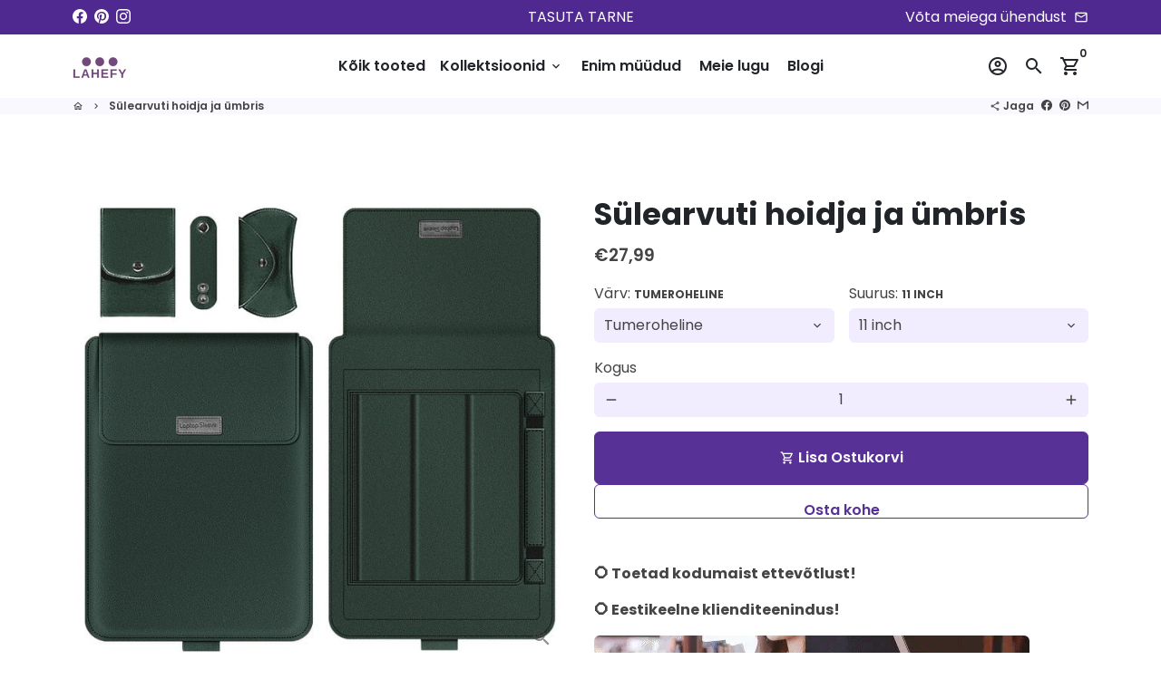

--- FILE ---
content_type: text/html; charset=utf-8
request_url: https://lahefy.com/products/sulearvuti-hoidja-ja-umbris
body_size: 35118
content:
<!doctype html>
<html lang="et">
  <head>
    <!-- Basic page needs -->
    <meta charset="utf-8">
    <meta http-equiv="X-UA-Compatible" content="IE=edge,chrome=1">
    <meta name="viewport" content="width=device-width,initial-scale=1,maximum-scale=1,shrink-to-fit=no">
    <meta name="theme-color" content="#FFFFFF">
    <meta name="apple-mobile-web-app-capable" content="yes">
    <meta name="mobile-web-app-capable" content="yes">
    <meta name="author" content="Debutify">

    <!-- Preconnect external resources -->
    <link rel="preconnect" href="https://cdn.shopify.com" crossorigin>
    <link rel="preconnect" href="https://fonts.shopifycdn.com" crossorigin>
    <link rel="preconnect" href="https://shop.app" crossorigin>
    <link rel="preconnect" href="https://monorail-edge.shopifysvc.com"><link rel="preconnect" href="https://godog.shopifycloud.com"><link rel="preconnect" href="https://pay.google.com" crossorigin>
        <link rel="preconnect" href="https://play.google.com" crossorigin><link rel="preconnect" href="https://www.google.com">
      <link rel="preconnect" href="https://www.gstatic.com">
      <link rel="preconnect" href="https://www.gstatic.com" crossorigin>
      <link rel="preconnect" href="https://fonts.gstatic.com" crossorigin>
      <link rel="preconnect" href="https://www.recaptcha.net" crossorigin><link rel="preconnect" href="https://debutify.com"><!-- Preload assets -->
    <link rel="preload" href="//lahefy.com/cdn/shop/t/24/assets/theme.scss.css?v=46898711356974661931697059181" as="style">
    <link rel="preload" as="font" href="//lahefy.com/cdn/fonts/poppins/poppins_n7.56758dcf284489feb014a026f3727f2f20a54626.woff2" type="font/woff2" crossorigin>
    <link rel="preload" as="font" href="//lahefy.com/cdn/fonts/poppins/poppins_n6.aa29d4918bc243723d56b59572e18228ed0786f6.woff2" type="font/woff2" crossorigin>
    <link rel="preload" as="font" href="//lahefy.com/cdn/fonts/poppins/poppins_n4.0ba78fa5af9b0e1a374041b3ceaadf0a43b41362.woff2" type="font/woff2" crossorigin>
    <link rel="preload" as="font" href="//lahefy.com/cdn/shop/t/24/assets/material-icons-outlined.woff2?v=141032514307594503641694960718" type="font/woff2" crossorigin>
    <link rel="preload" href="//lahefy.com/cdn/shop/t/24/assets/jquery-2.2.3.min.js?v=40203790232134668251694960757" as="script">
    <link rel="preload" href="//lahefy.com/cdn/shop/t/24/assets/theme.min.js?v=153792277705935674001694960758" as="script">
    <link rel="preload" href="//lahefy.com/cdn/shop/t/24/assets/lazysizes.min.js?v=46221891067352676611694960718" as="script">
    <link rel="preload" href="//lahefy.com/cdn/shop/t/24/assets/dbtfy-addons.min.js?v=145049483015158231451697059180" as="script"><link rel="canonical" href="https://lahefy.com/products/sulearvuti-hoidja-ja-umbris"><!-- Fav icon --><link sizes="192x192" rel="shortcut icon" type="image/png" id="favicon" href="[data-uri]">

    <!-- Title and description -->
    <title>
      Sülearvuti hoidja ja ümbris &ndash; Lahefy
    </title><meta name="description" content="  ⭕ Toetad kodumaist ettevõtlust! ⭕ Eestikeelne klienditeenindus! DETAILID 💻Sülearvuti hoidja: Kolme erineva nurga alt kõrguse reguleerimine, mis muudab arvuti ja klaviatuuri kasutamise mugavaks. 💻Lisatasku: Tootel on 2 lisataskut laadija ja hiire jaoks.  💻Mitmekihiline kaitse: Väline materjal (termoplastiline polüuret"><!-- Social meta --><!-- /snippets/social-meta-tags.liquid --><meta property="og:site_name" content="Lahefy">
<meta property="og:url" content="https://lahefy.com/products/sulearvuti-hoidja-ja-umbris">
<meta property="og:title" content="Sülearvuti hoidja ja ümbris">
<meta property="og:type" content="product">
<meta property="og:description" content="  ⭕ Toetad kodumaist ettevõtlust! ⭕ Eestikeelne klienditeenindus! DETAILID 💻Sülearvuti hoidja: Kolme erineva nurga alt kõrguse reguleerimine, mis muudab arvuti ja klaviatuuri kasutamise mugavaks. 💻Lisatasku: Tootel on 2 lisataskut laadija ja hiire jaoks.  💻Mitmekihiline kaitse: Väline materjal (termoplastiline polüuret"><meta property="og:price:amount" content="27,99">
  <meta property="og:price:currency" content="EUR"><meta property="og:image" content="http://lahefy.com/cdn/shop/products/H6c6e296c73e14ddcb23858243019fcc0u_1200x1200.jpg?v=1630140309"><meta property="og:image" content="http://lahefy.com/cdn/shop/products/H6c6e296c73e14ddcb23858243019fcc0u_1200x1200.jpg?v=1630140309"><meta property="og:image" content="http://lahefy.com/cdn/shop/products/H6c6e296c73e14ddcb23858243019fcc0u_1200x1200.jpg?v=1630140309">
<meta property="og:image:secure_url" content="https://lahefy.com/cdn/shop/products/H6c6e296c73e14ddcb23858243019fcc0u_1200x1200.jpg?v=1630140309"><meta property="og:image:secure_url" content="https://lahefy.com/cdn/shop/products/H6c6e296c73e14ddcb23858243019fcc0u_1200x1200.jpg?v=1630140309"><meta property="og:image:secure_url" content="https://lahefy.com/cdn/shop/products/H6c6e296c73e14ddcb23858243019fcc0u_1200x1200.jpg?v=1630140309"><meta name="twitter:card" content="summary_large_image">
<meta name="twitter:title" content="Sülearvuti hoidja ja ümbris">
<meta name="twitter:description" content="  ⭕ Toetad kodumaist ettevõtlust! ⭕ Eestikeelne klienditeenindus! DETAILID 💻Sülearvuti hoidja: Kolme erineva nurga alt kõrguse reguleerimine, mis muudab arvuti ja klaviatuuri kasutamise mugavaks. 💻Lisatasku: Tootel on 2 lisataskut laadija ja hiire jaoks.  💻Mitmekihiline kaitse: Väline materjal (termoplastiline polüuret">
<!-- CSS  -->
    <link href="//lahefy.com/cdn/shop/t/24/assets/theme.scss.css?v=46898711356974661931697059181" rel="stylesheet" type="text/css" media="all" />
<!-- Load fonts independently to prevent rendering blocks -->
    <style>
      @font-face {
  font-family: Poppins;
  font-weight: 700;
  font-style: normal;
  font-display: swap;
  src: url("//lahefy.com/cdn/fonts/poppins/poppins_n7.56758dcf284489feb014a026f3727f2f20a54626.woff2") format("woff2"),
       url("//lahefy.com/cdn/fonts/poppins/poppins_n7.f34f55d9b3d3205d2cd6f64955ff4b36f0cfd8da.woff") format("woff");
}

      @font-face {
  font-family: Poppins;
  font-weight: 600;
  font-style: normal;
  font-display: swap;
  src: url("//lahefy.com/cdn/fonts/poppins/poppins_n6.aa29d4918bc243723d56b59572e18228ed0786f6.woff2") format("woff2"),
       url("//lahefy.com/cdn/fonts/poppins/poppins_n6.5f815d845fe073750885d5b7e619ee00e8111208.woff") format("woff");
}

      @font-face {
  font-family: Poppins;
  font-weight: 400;
  font-style: normal;
  font-display: swap;
  src: url("//lahefy.com/cdn/fonts/poppins/poppins_n4.0ba78fa5af9b0e1a374041b3ceaadf0a43b41362.woff2") format("woff2"),
       url("//lahefy.com/cdn/fonts/poppins/poppins_n4.214741a72ff2596839fc9760ee7a770386cf16ca.woff") format("woff");
}

      @font-face {
  font-family: Poppins;
  font-weight: 700;
  font-style: normal;
  font-display: swap;
  src: url("//lahefy.com/cdn/fonts/poppins/poppins_n7.56758dcf284489feb014a026f3727f2f20a54626.woff2") format("woff2"),
       url("//lahefy.com/cdn/fonts/poppins/poppins_n7.f34f55d9b3d3205d2cd6f64955ff4b36f0cfd8da.woff") format("woff");
}

      @font-face {
  font-family: Poppins;
  font-weight: 400;
  font-style: italic;
  font-display: swap;
  src: url("//lahefy.com/cdn/fonts/poppins/poppins_i4.846ad1e22474f856bd6b81ba4585a60799a9f5d2.woff2") format("woff2"),
       url("//lahefy.com/cdn/fonts/poppins/poppins_i4.56b43284e8b52fc64c1fd271f289a39e8477e9ec.woff") format("woff");
}

      @font-face {
  font-family: Poppins;
  font-weight: 700;
  font-style: italic;
  font-display: swap;
  src: url("//lahefy.com/cdn/fonts/poppins/poppins_i7.42fd71da11e9d101e1e6c7932199f925f9eea42d.woff2") format("woff2"),
       url("//lahefy.com/cdn/fonts/poppins/poppins_i7.ec8499dbd7616004e21155106d13837fff4cf556.woff") format("woff");
}

      @font-face {
  font-family: Poppins;
  font-weight: 900;
  font-style: normal;
  font-display: swap;
  src: url("//lahefy.com/cdn/fonts/poppins/poppins_n9.eb6b9ef01b62e777a960bfd02fc9fb4918cd3eab.woff2") format("woff2"),
       url("//lahefy.com/cdn/fonts/poppins/poppins_n9.6501a5bd018e348b6d5d6e8c335f9e7d32a80c36.woff") format("woff");
}

      @font-face {
        font-family: Material Icons Outlined;
        font-weight: 400;
        font-style: normal;
        font-display: block;
        src: url(//lahefy.com/cdn/shop/t/24/assets/material-icons-outlined.woff2?v=141032514307594503641694960718) format("woff2");
      }
    </style>

    <!-- Google Tag Manager --><!-- Theme strings and settings --><script>
  window.theme = window.theme || {};

  theme.routes = {
    predictive_search_url: "\/search\/suggest",
    cart_url: "\/cart"
  };

  theme.settings = {
    cartType: "drawer",
    enableCartMessage: false,
    saleType: "percentage",
    stickyHeader: false,
    heightHeader: 70,
    heightHeaderMobile: 60,
    icon: "material-icons-outlined",
    currencyOriginalPrice: true,
    customCurrency: false,
    facebookPageId: "",
    dbtfyATCAnimationType: "shakeX",
    dbtfyATCAnimationInterval: 10,
    dbtfyShopProtectImage: true,
    dbtfyShopProtectDrag: true,
    dbtfyShopProtectTextProduct: true,
    dbtfyShopProtectTextArticle: true,
    dbtfyShopProtectCollection: true,
    dbtfySkipCart: false,
    isSearchEnabled: true,
    enableHistoryState: true,
    customScript: "",
    dbtfyInactiveTabFirstMessage: "🔥  Ära jää ilma...",
    dbtfyInactiveTabSecondMessage: "🔥 Vormista ost!",
    dbtfyInactiveTabDelay: 1,
    faviconImage: "data:image\/x-icon;base64,iVBORw0KGgoAAAANSUhEUgAAABAAAAAQEAYAAABPYyMiAAAABmJLR0T\/\/\/\/\/\/\/8JWPfcAAAACXBIWXMAAABIAAAASABGyWs+AAAAF0lEQVRIx2NgGAWjYBSMglEwCkbBSAcACBAAAeaR9cIAAAAASUVORK5CYII=",
    cartFaviconImage:"",
    dbtfyCartSavings: true,
    dbtfyCookieBoxEUOnly: true,
    dbtfyGiftWrap: false,
    dbtfyDeliveryDateRequired: false,
    dbtfyOrderFeedbackRequired: false
  };

  theme.variables = {
    small: 769,
    postSmall: 769.1,
    animationDuration: 600,
    animationSlow: 1000,
    transitionSpeed: 300,
    addonsLink: "\/\/lahefy.com\/cdn\/shop\/t\/24\/assets\/dbtfy-addons.min.js?v=145049483015158231451697059180",
    fastClickPluginLink: "\/\/lahefy.com\/cdn\/shop\/t\/24\/assets\/FastClick.js?v=80848051190165111191694960718",
    jQueryUIPluginLink: "\/\/lahefy.com\/cdn\/shop\/t\/24\/assets\/jquery-ui.min.js?v=70596825350812787271694960717",
    jQueryUIAutocompletePluginLink: "\/\/lahefy.com\/cdn\/shop\/t\/24\/assets\/jquery.ui.autocomplete.scroll.min.js?v=65694924680175604831694960717",
    jQueryExitIntentPluginLink: "\/\/lahefy.com\/cdn\/shop\/t\/24\/assets\/jquery.exitintent.min.js?v=141936771459652646111694960718",
    trackingPluginLink: "\/\/www.17track.net\/externalcall.js",
    speedBoosterPluginLink: "\/\/lahefy.com\/cdn\/shop\/t\/24\/assets\/instant.page.min.js?v=48382595191374339231694960718",
    ajaxinatePluginLink: "\/\/lahefy.com\/cdn\/shop\/t\/24\/assets\/infinite-scroll.min.js?v=117414503875394727771694960718",
    datePickerPluginLink: "\/\/lahefy.com\/cdn\/shop\/t\/24\/assets\/flatpickr.min.js?v=102895051017460611671694960718",
    cartCount: 0,
    shopLocales: [{"shop_locale":{"locale":"et","enabled":true,"primary":true,"published":true}},{"shop_locale":{"locale":"en","enabled":true,"primary":false,"published":true}},{"shop_locale":{"locale":"fi","enabled":true,"primary":false,"published":true}}],
    productPlaceholderSvg: "\u003csvg class=\"placeholder-svg\" xmlns=\"http:\/\/www.w3.org\/2000\/svg\" viewBox=\"0 0 525.5 525.5\"\u003e\u003cpath d=\"M375.5 345.2c0-.1 0-.1 0 0 0-.1 0-.1 0 0-1.1-2.9-2.3-5.5-3.4-7.8-1.4-4.7-2.4-13.8-.5-19.8 3.4-10.6 3.6-40.6 1.2-54.5-2.3-14-12.3-29.8-18.5-36.9-5.3-6.2-12.8-14.9-15.4-17.9 8.6-5.6 13.3-13.3 14-23 0-.3 0-.6.1-.8.4-4.1-.6-9.9-3.9-13.5-2.1-2.3-4.8-3.5-8-3.5h-54.9c-.8-7.1-3-13-5.2-17.5-6.8-13.9-12.5-16.5-21.2-16.5h-.7c-8.7 0-14.4 2.5-21.2 16.5-2.2 4.5-4.4 10.4-5.2 17.5h-48.5c-3.2 0-5.9 1.2-8 3.5-3.2 3.6-4.3 9.3-3.9 13.5 0 .2 0 .5.1.8.7 9.8 5.4 17.4 14 23-2.6 3.1-10.1 11.7-15.4 17.9-6.1 7.2-16.1 22.9-18.5 36.9-2.2 13.3-1.2 47.4 1 54.9 1.1 3.8 1.4 14.5-.2 19.4-1.2 2.4-2.3 5-3.4 7.9-4.4 11.6-6.2 26.3-5 32.6 1.8 9.9 16.5 14.4 29.4 14.4h176.8c12.9 0 27.6-4.5 29.4-14.4 1.2-6.5-.5-21.1-5-32.7zm-97.7-178c.3-3.2.8-10.6-.2-18 2.4 4.3 5 10.5 5.9 18h-5.7zm-36.3-17.9c-1 7.4-.5 14.8-.2 18h-5.7c.9-7.5 3.5-13.7 5.9-18zm4.5-6.9c0-.1.1-.2.1-.4 4.4-5.3 8.4-5.8 13.1-5.8h.7c4.7 0 8.7.6 13.1 5.8 0 .1 0 .2.1.4 3.2 8.9 2.2 21.2 1.8 25h-30.7c-.4-3.8-1.3-16.1 1.8-25zm-70.7 42.5c0-.3 0-.6-.1-.9-.3-3.4.5-8.4 3.1-11.3 1-1.1 2.1-1.7 3.4-2.1l-.6.6c-2.8 3.1-3.7 8.1-3.3 11.6 0 .2 0 .5.1.8.3 3.5.9 11.7 10.6 18.8.3.2.8.2 1-.2.2-.3.2-.8-.2-1-9.2-6.7-9.8-14.4-10-17.7 0-.3 0-.6-.1-.8-.3-3.2.5-7.7 3-10.5.8-.8 1.7-1.5 2.6-1.9h155.7c1 .4 1.9 1.1 2.6 1.9 2.5 2.8 3.3 7.3 3 10.5 0 .2 0 .5-.1.8-.3 3.6-1 13.1-13.8 20.1-.3.2-.5.6-.3 1 .1.2.4.4.6.4.1 0 .2 0 .3-.1 13.5-7.5 14.3-17.5 14.6-21.3 0-.3 0-.5.1-.8.4-3.5-.5-8.5-3.3-11.6l-.6-.6c1.3.4 2.5 1.1 3.4 2.1 2.6 2.9 3.5 7.9 3.1 11.3 0 .3 0 .6-.1.9-1.5 20.9-23.6 31.4-65.5 31.4h-43.8c-41.8 0-63.9-10.5-65.4-31.4zm91 89.1h-7c0-1.5 0-3-.1-4.2-.2-12.5-2.2-31.1-2.7-35.1h3.6c.8 0 1.4-.6 1.4-1.4v-14.1h2.4v14.1c0 .8.6 1.4 1.4 1.4h3.7c-.4 3.9-2.4 22.6-2.7 35.1v4.2zm65.3 11.9h-16.8c-.4 0-.7.3-.7.7 0 .4.3.7.7.7h16.8v2.8h-62.2c0-.9-.1-1.9-.1-2.8h33.9c.4 0 .7-.3.7-.7 0-.4-.3-.7-.7-.7h-33.9c-.1-3.2-.1-6.3-.1-9h62.5v9zm-12.5 24.4h-6.3l.2-1.6h5.9l.2 1.6zm-5.8-4.5l1.6-12.3h2l1.6 12.3h-5.2zm-57-19.9h-62.4v-9h62.5c0 2.7 0 5.8-.1 9zm-62.4 1.4h62.4c0 .9-.1 1.8-.1 2.8H194v-2.8zm65.2 0h7.3c0 .9.1 1.8.1 2.8H259c.1-.9.1-1.8.1-2.8zm7.2-1.4h-7.2c.1-3.2.1-6.3.1-9h7c0 2.7 0 5.8.1 9zm-7.7-66.7v6.8h-9v-6.8h9zm-8.9 8.3h9v.7h-9v-.7zm0 2.1h9v2.3h-9v-2.3zm26-1.4h-9v-.7h9v.7zm-9 3.7v-2.3h9v2.3h-9zm9-5.9h-9v-6.8h9v6.8zm-119.3 91.1c-2.1-7.1-3-40.9-.9-53.6 2.2-13.5 11.9-28.6 17.8-35.6 5.6-6.5 13.5-15.7 15.7-18.3 11.4 6.4 28.7 9.6 51.8 9.6h6v14.1c0 .8.6 1.4 1.4 1.4h5.4c.3 3.1 2.4 22.4 2.7 35.1 0 1.2.1 2.6.1 4.2h-63.9c-.8 0-1.4.6-1.4 1.4v16.1c0 .8.6 1.4 1.4 1.4H256c-.8 11.8-2.8 24.7-8 33.3-2.6 4.4-4.9 8.5-6.9 12.2-.4.7-.1 1.6.6 1.9.2.1.4.2.6.2.5 0 1-.3 1.3-.8 1.9-3.7 4.2-7.7 6.8-12.1 5.4-9.1 7.6-22.5 8.4-34.7h7.8c.7 11.2 2.6 23.5 7.1 32.4.2.5.8.8 1.3.8.2 0 .4 0 .6-.2.7-.4 1-1.2.6-1.9-4.3-8.5-6.1-20.3-6.8-31.1H312l-2.4 18.6c-.1.4.1.8.3 1.1.3.3.7.5 1.1.5h9.6c.4 0 .8-.2 1.1-.5.3-.3.4-.7.3-1.1l-2.4-18.6H333c.8 0 1.4-.6 1.4-1.4v-16.1c0-.8-.6-1.4-1.4-1.4h-63.9c0-1.5 0-2.9.1-4.2.2-12.7 2.3-32 2.7-35.1h5.2c.8 0 1.4-.6 1.4-1.4v-14.1h6.2c23.1 0 40.4-3.2 51.8-9.6 2.3 2.6 10.1 11.8 15.7 18.3 5.9 6.9 15.6 22.1 17.8 35.6 2.2 13.4 2 43.2-1.1 53.1-1.2 3.9-1.4 8.7-1 13-1.7-2.8-2.9-4.4-3-4.6-.2-.3-.6-.5-.9-.6h-.5c-.2 0-.4.1-.5.2-.6.5-.8 1.4-.3 2 0 0 .2.3.5.8 1.4 2.1 5.6 8.4 8.9 16.7h-42.9v-43.8c0-.8-.6-1.4-1.4-1.4s-1.4.6-1.4 1.4v44.9c0 .1-.1.2-.1.3 0 .1 0 .2.1.3v9c-1.1 2-3.9 3.7-10.5 3.7h-7.5c-.4 0-.7.3-.7.7 0 .4.3.7.7.7h7.5c5 0 8.5-.9 10.5-2.8-.1 3.1-1.5 6.5-10.5 6.5H210.4c-9 0-10.5-3.4-10.5-6.5 2 1.9 5.5 2.8 10.5 2.8h67.4c.4 0 .7-.3.7-.7 0-.4-.3-.7-.7-.7h-67.4c-6.7 0-9.4-1.7-10.5-3.7v-54.5c0-.8-.6-1.4-1.4-1.4s-1.4.6-1.4 1.4v43.8h-43.6c4.2-10.2 9.4-17.4 9.5-17.5.5-.6.3-1.5-.3-2s-1.5-.3-2 .3c-.1.2-1.4 2-3.2 5 .1-4.9-.4-10.2-1.1-12.8zm221.4 60.2c-1.5 8.3-14.9 12-26.6 12H174.4c-11.8 0-25.1-3.8-26.6-12-1-5.7.6-19.3 4.6-30.2H197v9.8c0 6.4 4.5 9.7 13.4 9.7h105.4c8.9 0 13.4-3.3 13.4-9.7v-9.8h44c4 10.9 5.6 24.5 4.6 30.2z\"\/\u003e\u003cpath d=\"M286.1 359.3c0 .4.3.7.7.7h14.7c.4 0 .7-.3.7-.7 0-.4-.3-.7-.7-.7h-14.7c-.3 0-.7.3-.7.7zm5.3-145.6c13.5-.5 24.7-2.3 33.5-5.3.4-.1.6-.5.4-.9-.1-.4-.5-.6-.9-.4-8.6 3-19.7 4.7-33 5.2-.4 0-.7.3-.7.7 0 .4.3.7.7.7zm-11.3.1c.4 0 .7-.3.7-.7 0-.4-.3-.7-.7-.7H242c-19.9 0-35.3-2.5-45.9-7.4-.4-.2-.8 0-.9.3-.2.4 0 .8.3.9 10.8 5 26.4 7.5 46.5 7.5h38.1zm-7.2 116.9c.4.1.9.1 1.4.1 1.7 0 3.4-.7 4.7-1.9 1.4-1.4 1.9-3.2 1.5-5-.2-.8-.9-1.2-1.7-1.1-.8.2-1.2.9-1.1 1.7.3 1.2-.4 2-.7 2.4-.9.9-2.2 1.3-3.4 1-.8-.2-1.5.3-1.7 1.1s.2 1.5 1 1.7z\"\/\u003e\u003cpath d=\"M275.5 331.6c-.8 0-1.4.6-1.5 1.4 0 .8.6 1.4 1.4 1.5h.3c3.6 0 7-2.8 7.7-6.3.2-.8-.4-1.5-1.1-1.7-.8-.2-1.5.4-1.7 1.1-.4 2.3-2.8 4.2-5.1 4zm5.4 1.6c-.6.5-.6 1.4-.1 2 1.1 1.3 2.5 2.2 4.2 2.8.2.1.3.1.5.1.6 0 1.1-.3 1.3-.9.3-.7-.1-1.6-.8-1.8-1.2-.5-2.2-1.2-3-2.1-.6-.6-1.5-.6-2.1-.1zm-38.2 12.7c.5 0 .9 0 1.4-.1.8-.2 1.3-.9 1.1-1.7-.2-.8-.9-1.3-1.7-1.1-1.2.3-2.5-.1-3.4-1-.4-.4-1-1.2-.8-2.4.2-.8-.3-1.5-1.1-1.7-.8-.2-1.5.3-1.7 1.1-.4 1.8.1 3.7 1.5 5 1.2 1.2 2.9 1.9 4.7 1.9z\"\/\u003e\u003cpath d=\"M241.2 349.6h.3c.8 0 1.4-.7 1.4-1.5s-.7-1.4-1.5-1.4c-2.3.1-4.6-1.7-5.1-4-.2-.8-.9-1.3-1.7-1.1-.8.2-1.3.9-1.1 1.7.7 3.5 4.1 6.3 7.7 6.3zm-9.7 3.6c.2 0 .3 0 .5-.1 1.6-.6 3-1.6 4.2-2.8.5-.6.5-1.5-.1-2s-1.5-.5-2 .1c-.8.9-1.8 1.6-3 2.1-.7.3-1.1 1.1-.8 1.8 0 .6.6.9 1.2.9z\"\/\u003e\u003c\/svg\u003e"
  };

  theme.strings = {
    zoomClose: "Sulge (Esc)",
    zoomPrev: "Eelmine (vasak nooleklahv)",
    zoomNext: "Järgmine (parem nooleklahv=",
    moneyFormat: "€{{amount_with_comma_separator}}",
    moneyWithCurrencyFormat: "€{{amount_with_comma_separator}} EUR",
    currencyFormat: "money_format",
    saveFormat: "Salvesta {{ saved_amount }}",
    addressError: "Viga aadressi leidmisel",
    addressNoResults: "Tulemusteta aadress",
    addressQueryLimit: "",
    authError: "Ilmnes viga Sinu Google Maps konto autentimisega",
    cartCookie: "Luba küpsised, et ostukorvi kasutada",
    addToCart: "Lisa Ostukorvi",
    soldOut: "Väljamüüdud",
    unavailable: "Mittesaadaval",
    regularPrice: "Tavahind",
    salePrice: "Soodushind",
    saveLabel: "Salvesta {{ saved_amount }}",
    quantityLabel: "Kogus",
    closeText: "",
    shopCurrency: "EUR",
    months: {
      full: {
        1: "",
        2: "",
        3: "",
        4: "",
        5: "",
        6: "",
        7: "",
        8: "",
        9: "",
        10: "",
        11: "",
        12: ""
      },
      short: {
        1: "",
        2: "",
        3: "",
        4: "",
        5: "",
        6: "",
        7: "",
        8: "",
        9: "",
        10: "",
        11: "",
        12: ""
      }
    },
    weekdays: {
      full: {
        0: "",
        1: "",
        2: "",
        3: "",
        4: "",
        5: "",
        6: ""
      },
      short: {
        0: "",
        1: "",
        2: "",
        3: "",
        4: "",
        5: "",
        6: ""
      }
    },
    agreeTermsWarningMessage: "Ostu sooritamiseks peab müügitingimustega nõustuma.",
    deliveryDateWarningMessage: "",shopPrimaryLocale: "et",};

  theme.addons = {"addons": {"dbtfy_addtocart_animation": false,"dbtfy_age_check": false, "dbtfy_agree_to_terms": false,"dbtfy_automatic_geolocation": false,"dbtfy_back_in_stock": false,"dbtfy_back_to_top": false,"dbtfy_cart_favicon": false,"dbtfy_cart_discount": true,"dbtfy_cart_goal": false,"dbtfy_cart_notification": false,"dbtfy_cart_reminder": true,"dbtfy_cart_savings": true,"dbtfy_cart_upsell": true,"dbtfy_collection_addtocart": true,"dbtfy_collection_filters": false,"dbtfy_color_swatches": false,"dbtfy_cookie_box": true,"dbtfy_custom_currencies": false,"dbtfy_customizable_products": true,"dbtfy_delivery_date": false,"dbtfy_delivery_time": true,"dbtfy_discount_saved": true,"dbtfy_facebook_messenger": false,"dbtfy_faq_page": false,"dbtfy_gift_wrap": false,"dbtfy_infinite_scroll": true,"dbtfy_inactive_tab_message": false,"dbtfy_instagram_feed": false,"dbtfy_inventory_quantity": true,"dbtfy_linked_options": false ,"dbtfy_mega_menu": true,"dbtfy_menu_bar": true,"dbtfy_minimum_order": false,"dbtfy_newsletter_popup": true,"dbtfy_order_feedback": false,"dbtfy_order_tracking": true,"dbtfy_page_speed_booster": true,"dbtfy_page_transition": false,"dbtfy_pricing_table": false,"dbtfy_product_bullet_points": true,"dbtfy_product_image_crop": true,"dbtfy_product_swatches": true,"dbtfy_product_tabs": false,"dbtfy_quantity_breaks": false,"dbtfy_quick_compare": false,"dbtfy_quick_view": true,"dbtfy_recently_viewed": false,"dbtfy_remove_debutify_branding": true,"dbtfy_shop_protect": true,"dbtfy_show_second_image_on_hover": true,"dbtfy_skip_cart": false,"dbtfy_size_chart": true,"dbtfy_smart_search": true,"dbtfy_social_discount": false,"dbtfy_sticky_addtocart": true,"dbtfy_sticky_header": false,"dbtfy_synced_variant_image": true,"dbtfy_trust_badge": true,"dbtfy_upsell_bundles": false,"dbtfy_upsell_popup": true,"dbtfy_wish_list": false}}



  window.lazySizesConfig = window.lazySizesConfig || {};
  window.lazySizesConfig.customMedia = {
    "--small": `(max-width: ${theme.variables.small}px)`
  };
</script>
<!-- JS --><script>
  document.addEventListener("dbtfy:loaded",(d=>{window.enabledAddons=d.detail.enabledAddons,window.pAmount=d.detail.premiumAddons||100,window.sAmount=d.detail.standardAddons||100,window.plan=d.detail.plan}));
</script><script src="//lahefy.com/cdn/shop/t/24/assets/jquery-2.2.3.min.js?v=40203790232134668251694960757" type="text/javascript"></script>

    <script src="//lahefy.com/cdn/shop/t/24/assets/theme.min.js?v=153792277705935674001694960758" defer="defer"></script>

    <script src="//lahefy.com/cdn/shop/t/24/assets/lazysizes.min.js?v=46221891067352676611694960718" async="async"></script><!-- Header hook for plugins -->
    <script>window.performance && window.performance.mark && window.performance.mark('shopify.content_for_header.start');</script><meta name="google-site-verification" content="pIUQyYJ3eQ33MDt7gRbAePLZkc1nKmwzsmDfB4Ie3y4">
<meta id="shopify-digital-wallet" name="shopify-digital-wallet" content="/51189416097/digital_wallets/dialog">
<link rel="alternate" hreflang="x-default" href="https://lahefy.com/products/sulearvuti-hoidja-ja-umbris">
<link rel="alternate" hreflang="et" href="https://lahefy.com/products/sulearvuti-hoidja-ja-umbris">
<link rel="alternate" hreflang="en" href="https://lahefy.com/en/products/sulearvuti-hoidja-ja-umbris">
<link rel="alternate" hreflang="fi" href="https://lahefy.com/fi/products/sulearvuti-hoidja-ja-umbris">
<link rel="alternate" type="application/json+oembed" href="https://lahefy.com/products/sulearvuti-hoidja-ja-umbris.oembed">
<script async="async" src="/checkouts/internal/preloads.js?locale=et-EE"></script>
<script id="shopify-features" type="application/json">{"accessToken":"c6acdff3dc40914888d36f587d532514","betas":["rich-media-storefront-analytics"],"domain":"lahefy.com","predictiveSearch":true,"shopId":51189416097,"locale":"en"}</script>
<script>var Shopify = Shopify || {};
Shopify.shop = "lahefy.myshopify.com";
Shopify.locale = "et";
Shopify.currency = {"active":"EUR","rate":"1.0"};
Shopify.country = "EE";
Shopify.theme = {"name":"Lahefy.myshopify.com debutify-theme-5.0.1 -updated","id":153066930504,"schema_name":"Debutify","schema_version":"5.0.1","theme_store_id":null,"role":"main"};
Shopify.theme.handle = "null";
Shopify.theme.style = {"id":null,"handle":null};
Shopify.cdnHost = "lahefy.com/cdn";
Shopify.routes = Shopify.routes || {};
Shopify.routes.root = "/";</script>
<script type="module">!function(o){(o.Shopify=o.Shopify||{}).modules=!0}(window);</script>
<script>!function(o){function n(){var o=[];function n(){o.push(Array.prototype.slice.apply(arguments))}return n.q=o,n}var t=o.Shopify=o.Shopify||{};t.loadFeatures=n(),t.autoloadFeatures=n()}(window);</script>
<script id="shop-js-analytics" type="application/json">{"pageType":"product"}</script>
<script defer="defer" async type="module" src="//lahefy.com/cdn/shopifycloud/shop-js/modules/v2/client.init-shop-cart-sync_BT-GjEfc.en.esm.js"></script>
<script defer="defer" async type="module" src="//lahefy.com/cdn/shopifycloud/shop-js/modules/v2/chunk.common_D58fp_Oc.esm.js"></script>
<script defer="defer" async type="module" src="//lahefy.com/cdn/shopifycloud/shop-js/modules/v2/chunk.modal_xMitdFEc.esm.js"></script>
<script type="module">
  await import("//lahefy.com/cdn/shopifycloud/shop-js/modules/v2/client.init-shop-cart-sync_BT-GjEfc.en.esm.js");
await import("//lahefy.com/cdn/shopifycloud/shop-js/modules/v2/chunk.common_D58fp_Oc.esm.js");
await import("//lahefy.com/cdn/shopifycloud/shop-js/modules/v2/chunk.modal_xMitdFEc.esm.js");

  window.Shopify.SignInWithShop?.initShopCartSync?.({"fedCMEnabled":true,"windoidEnabled":true});

</script>
<script>(function() {
  var isLoaded = false;
  function asyncLoad() {
    if (isLoaded) return;
    isLoaded = true;
    var urls = ["https:\/\/chimpstatic.com\/mcjs-connected\/js\/users\/86948b4154a0f654d2c92614a\/d8ef33779dfdf8242b5ef19cf.js?shop=lahefy.myshopify.com"];
    for (var i = 0; i < urls.length; i++) {
      var s = document.createElement('script');
      s.type = 'text/javascript';
      s.async = true;
      s.src = urls[i];
      var x = document.getElementsByTagName('script')[0];
      x.parentNode.insertBefore(s, x);
    }
  };
  if(window.attachEvent) {
    window.attachEvent('onload', asyncLoad);
  } else {
    window.addEventListener('load', asyncLoad, false);
  }
})();</script>
<script id="__st">var __st={"a":51189416097,"offset":7200,"reqid":"16fd8ef0-1f6c-4f48-8af2-1efc88a159a5-1769224521","pageurl":"lahefy.com\/products\/sulearvuti-hoidja-ja-umbris","u":"748cac115ab8","p":"product","rtyp":"product","rid":5906029674657};</script>
<script>window.ShopifyPaypalV4VisibilityTracking = true;</script>
<script id="captcha-bootstrap">!function(){'use strict';const t='contact',e='account',n='new_comment',o=[[t,t],['blogs',n],['comments',n],[t,'customer']],c=[[e,'customer_login'],[e,'guest_login'],[e,'recover_customer_password'],[e,'create_customer']],r=t=>t.map((([t,e])=>`form[action*='/${t}']:not([data-nocaptcha='true']) input[name='form_type'][value='${e}']`)).join(','),a=t=>()=>t?[...document.querySelectorAll(t)].map((t=>t.form)):[];function s(){const t=[...o],e=r(t);return a(e)}const i='password',u='form_key',d=['recaptcha-v3-token','g-recaptcha-response','h-captcha-response',i],f=()=>{try{return window.sessionStorage}catch{return}},m='__shopify_v',_=t=>t.elements[u];function p(t,e,n=!1){try{const o=window.sessionStorage,c=JSON.parse(o.getItem(e)),{data:r}=function(t){const{data:e,action:n}=t;return t[m]||n?{data:e,action:n}:{data:t,action:n}}(c);for(const[e,n]of Object.entries(r))t.elements[e]&&(t.elements[e].value=n);n&&o.removeItem(e)}catch(o){console.error('form repopulation failed',{error:o})}}const l='form_type',E='cptcha';function T(t){t.dataset[E]=!0}const w=window,h=w.document,L='Shopify',v='ce_forms',y='captcha';let A=!1;((t,e)=>{const n=(g='f06e6c50-85a8-45c8-87d0-21a2b65856fe',I='https://cdn.shopify.com/shopifycloud/storefront-forms-hcaptcha/ce_storefront_forms_captcha_hcaptcha.v1.5.2.iife.js',D={infoText:'Protected by hCaptcha',privacyText:'Privacy',termsText:'Terms'},(t,e,n)=>{const o=w[L][v],c=o.bindForm;if(c)return c(t,g,e,D).then(n);var r;o.q.push([[t,g,e,D],n]),r=I,A||(h.body.append(Object.assign(h.createElement('script'),{id:'captcha-provider',async:!0,src:r})),A=!0)});var g,I,D;w[L]=w[L]||{},w[L][v]=w[L][v]||{},w[L][v].q=[],w[L][y]=w[L][y]||{},w[L][y].protect=function(t,e){n(t,void 0,e),T(t)},Object.freeze(w[L][y]),function(t,e,n,w,h,L){const[v,y,A,g]=function(t,e,n){const i=e?o:[],u=t?c:[],d=[...i,...u],f=r(d),m=r(i),_=r(d.filter((([t,e])=>n.includes(e))));return[a(f),a(m),a(_),s()]}(w,h,L),I=t=>{const e=t.target;return e instanceof HTMLFormElement?e:e&&e.form},D=t=>v().includes(t);t.addEventListener('submit',(t=>{const e=I(t);if(!e)return;const n=D(e)&&!e.dataset.hcaptchaBound&&!e.dataset.recaptchaBound,o=_(e),c=g().includes(e)&&(!o||!o.value);(n||c)&&t.preventDefault(),c&&!n&&(function(t){try{if(!f())return;!function(t){const e=f();if(!e)return;const n=_(t);if(!n)return;const o=n.value;o&&e.removeItem(o)}(t);const e=Array.from(Array(32),(()=>Math.random().toString(36)[2])).join('');!function(t,e){_(t)||t.append(Object.assign(document.createElement('input'),{type:'hidden',name:u})),t.elements[u].value=e}(t,e),function(t,e){const n=f();if(!n)return;const o=[...t.querySelectorAll(`input[type='${i}']`)].map((({name:t})=>t)),c=[...d,...o],r={};for(const[a,s]of new FormData(t).entries())c.includes(a)||(r[a]=s);n.setItem(e,JSON.stringify({[m]:1,action:t.action,data:r}))}(t,e)}catch(e){console.error('failed to persist form',e)}}(e),e.submit())}));const S=(t,e)=>{t&&!t.dataset[E]&&(n(t,e.some((e=>e===t))),T(t))};for(const o of['focusin','change'])t.addEventListener(o,(t=>{const e=I(t);D(e)&&S(e,y())}));const B=e.get('form_key'),M=e.get(l),P=B&&M;t.addEventListener('DOMContentLoaded',(()=>{const t=y();if(P)for(const e of t)e.elements[l].value===M&&p(e,B);[...new Set([...A(),...v().filter((t=>'true'===t.dataset.shopifyCaptcha))])].forEach((e=>S(e,t)))}))}(h,new URLSearchParams(w.location.search),n,t,e,['guest_login'])})(!0,!0)}();</script>
<script integrity="sha256-4kQ18oKyAcykRKYeNunJcIwy7WH5gtpwJnB7kiuLZ1E=" data-source-attribution="shopify.loadfeatures" defer="defer" src="//lahefy.com/cdn/shopifycloud/storefront/assets/storefront/load_feature-a0a9edcb.js" crossorigin="anonymous"></script>
<script data-source-attribution="shopify.dynamic_checkout.dynamic.init">var Shopify=Shopify||{};Shopify.PaymentButton=Shopify.PaymentButton||{isStorefrontPortableWallets:!0,init:function(){window.Shopify.PaymentButton.init=function(){};var t=document.createElement("script");t.src="https://lahefy.com/cdn/shopifycloud/portable-wallets/latest/portable-wallets.en.js",t.type="module",document.head.appendChild(t)}};
</script>
<script data-source-attribution="shopify.dynamic_checkout.buyer_consent">
  function portableWalletsHideBuyerConsent(e){var t=document.getElementById("shopify-buyer-consent"),n=document.getElementById("shopify-subscription-policy-button");t&&n&&(t.classList.add("hidden"),t.setAttribute("aria-hidden","true"),n.removeEventListener("click",e))}function portableWalletsShowBuyerConsent(e){var t=document.getElementById("shopify-buyer-consent"),n=document.getElementById("shopify-subscription-policy-button");t&&n&&(t.classList.remove("hidden"),t.removeAttribute("aria-hidden"),n.addEventListener("click",e))}window.Shopify?.PaymentButton&&(window.Shopify.PaymentButton.hideBuyerConsent=portableWalletsHideBuyerConsent,window.Shopify.PaymentButton.showBuyerConsent=portableWalletsShowBuyerConsent);
</script>
<script>
  function portableWalletsCleanup(e){e&&e.src&&console.error("Failed to load portable wallets script "+e.src);var t=document.querySelectorAll("shopify-accelerated-checkout .shopify-payment-button__skeleton, shopify-accelerated-checkout-cart .wallet-cart-button__skeleton"),e=document.getElementById("shopify-buyer-consent");for(let e=0;e<t.length;e++)t[e].remove();e&&e.remove()}function portableWalletsNotLoadedAsModule(e){e instanceof ErrorEvent&&"string"==typeof e.message&&e.message.includes("import.meta")&&"string"==typeof e.filename&&e.filename.includes("portable-wallets")&&(window.removeEventListener("error",portableWalletsNotLoadedAsModule),window.Shopify.PaymentButton.failedToLoad=e,"loading"===document.readyState?document.addEventListener("DOMContentLoaded",window.Shopify.PaymentButton.init):window.Shopify.PaymentButton.init())}window.addEventListener("error",portableWalletsNotLoadedAsModule);
</script>

<script type="module" src="https://lahefy.com/cdn/shopifycloud/portable-wallets/latest/portable-wallets.en.js" onError="portableWalletsCleanup(this)" crossorigin="anonymous"></script>
<script nomodule>
  document.addEventListener("DOMContentLoaded", portableWalletsCleanup);
</script>

<link id="shopify-accelerated-checkout-styles" rel="stylesheet" media="screen" href="https://lahefy.com/cdn/shopifycloud/portable-wallets/latest/accelerated-checkout-backwards-compat.css" crossorigin="anonymous">
<style id="shopify-accelerated-checkout-cart">
        #shopify-buyer-consent {
  margin-top: 1em;
  display: inline-block;
  width: 100%;
}

#shopify-buyer-consent.hidden {
  display: none;
}

#shopify-subscription-policy-button {
  background: none;
  border: none;
  padding: 0;
  text-decoration: underline;
  font-size: inherit;
  cursor: pointer;
}

#shopify-subscription-policy-button::before {
  box-shadow: none;
}

      </style>

<script>window.performance && window.performance.mark && window.performance.mark('shopify.content_for_header.end');</script>

    


    <link href="//lahefy.com/cdn/shop/t/24/assets/fancybox.min.css?v=178684395451874162921694960718" rel="stylesheet" type="text/css" media="all" />
  <script defer src='https://cdn.debutify.com/scripts/production/bGFoZWZ5Lm15c2hvcGlmeS5jb20=/debutify_script_tags.js'></script><link href="https://monorail-edge.shopifysvc.com" rel="dns-prefetch">
<script>(function(){if ("sendBeacon" in navigator && "performance" in window) {try {var session_token_from_headers = performance.getEntriesByType('navigation')[0].serverTiming.find(x => x.name == '_s').description;} catch {var session_token_from_headers = undefined;}var session_cookie_matches = document.cookie.match(/_shopify_s=([^;]*)/);var session_token_from_cookie = session_cookie_matches && session_cookie_matches.length === 2 ? session_cookie_matches[1] : "";var session_token = session_token_from_headers || session_token_from_cookie || "";function handle_abandonment_event(e) {var entries = performance.getEntries().filter(function(entry) {return /monorail-edge.shopifysvc.com/.test(entry.name);});if (!window.abandonment_tracked && entries.length === 0) {window.abandonment_tracked = true;var currentMs = Date.now();var navigation_start = performance.timing.navigationStart;var payload = {shop_id: 51189416097,url: window.location.href,navigation_start,duration: currentMs - navigation_start,session_token,page_type: "product"};window.navigator.sendBeacon("https://monorail-edge.shopifysvc.com/v1/produce", JSON.stringify({schema_id: "online_store_buyer_site_abandonment/1.1",payload: payload,metadata: {event_created_at_ms: currentMs,event_sent_at_ms: currentMs}}));}}window.addEventListener('pagehide', handle_abandonment_event);}}());</script>
<script id="web-pixels-manager-setup">(function e(e,d,r,n,o){if(void 0===o&&(o={}),!Boolean(null===(a=null===(i=window.Shopify)||void 0===i?void 0:i.analytics)||void 0===a?void 0:a.replayQueue)){var i,a;window.Shopify=window.Shopify||{};var t=window.Shopify;t.analytics=t.analytics||{};var s=t.analytics;s.replayQueue=[],s.publish=function(e,d,r){return s.replayQueue.push([e,d,r]),!0};try{self.performance.mark("wpm:start")}catch(e){}var l=function(){var e={modern:/Edge?\/(1{2}[4-9]|1[2-9]\d|[2-9]\d{2}|\d{4,})\.\d+(\.\d+|)|Firefox\/(1{2}[4-9]|1[2-9]\d|[2-9]\d{2}|\d{4,})\.\d+(\.\d+|)|Chrom(ium|e)\/(9{2}|\d{3,})\.\d+(\.\d+|)|(Maci|X1{2}).+ Version\/(15\.\d+|(1[6-9]|[2-9]\d|\d{3,})\.\d+)([,.]\d+|)( \(\w+\)|)( Mobile\/\w+|) Safari\/|Chrome.+OPR\/(9{2}|\d{3,})\.\d+\.\d+|(CPU[ +]OS|iPhone[ +]OS|CPU[ +]iPhone|CPU IPhone OS|CPU iPad OS)[ +]+(15[._]\d+|(1[6-9]|[2-9]\d|\d{3,})[._]\d+)([._]\d+|)|Android:?[ /-](13[3-9]|1[4-9]\d|[2-9]\d{2}|\d{4,})(\.\d+|)(\.\d+|)|Android.+Firefox\/(13[5-9]|1[4-9]\d|[2-9]\d{2}|\d{4,})\.\d+(\.\d+|)|Android.+Chrom(ium|e)\/(13[3-9]|1[4-9]\d|[2-9]\d{2}|\d{4,})\.\d+(\.\d+|)|SamsungBrowser\/([2-9]\d|\d{3,})\.\d+/,legacy:/Edge?\/(1[6-9]|[2-9]\d|\d{3,})\.\d+(\.\d+|)|Firefox\/(5[4-9]|[6-9]\d|\d{3,})\.\d+(\.\d+|)|Chrom(ium|e)\/(5[1-9]|[6-9]\d|\d{3,})\.\d+(\.\d+|)([\d.]+$|.*Safari\/(?![\d.]+ Edge\/[\d.]+$))|(Maci|X1{2}).+ Version\/(10\.\d+|(1[1-9]|[2-9]\d|\d{3,})\.\d+)([,.]\d+|)( \(\w+\)|)( Mobile\/\w+|) Safari\/|Chrome.+OPR\/(3[89]|[4-9]\d|\d{3,})\.\d+\.\d+|(CPU[ +]OS|iPhone[ +]OS|CPU[ +]iPhone|CPU IPhone OS|CPU iPad OS)[ +]+(10[._]\d+|(1[1-9]|[2-9]\d|\d{3,})[._]\d+)([._]\d+|)|Android:?[ /-](13[3-9]|1[4-9]\d|[2-9]\d{2}|\d{4,})(\.\d+|)(\.\d+|)|Mobile Safari.+OPR\/([89]\d|\d{3,})\.\d+\.\d+|Android.+Firefox\/(13[5-9]|1[4-9]\d|[2-9]\d{2}|\d{4,})\.\d+(\.\d+|)|Android.+Chrom(ium|e)\/(13[3-9]|1[4-9]\d|[2-9]\d{2}|\d{4,})\.\d+(\.\d+|)|Android.+(UC? ?Browser|UCWEB|U3)[ /]?(15\.([5-9]|\d{2,})|(1[6-9]|[2-9]\d|\d{3,})\.\d+)\.\d+|SamsungBrowser\/(5\.\d+|([6-9]|\d{2,})\.\d+)|Android.+MQ{2}Browser\/(14(\.(9|\d{2,})|)|(1[5-9]|[2-9]\d|\d{3,})(\.\d+|))(\.\d+|)|K[Aa][Ii]OS\/(3\.\d+|([4-9]|\d{2,})\.\d+)(\.\d+|)/},d=e.modern,r=e.legacy,n=navigator.userAgent;return n.match(d)?"modern":n.match(r)?"legacy":"unknown"}(),u="modern"===l?"modern":"legacy",c=(null!=n?n:{modern:"",legacy:""})[u],f=function(e){return[e.baseUrl,"/wpm","/b",e.hashVersion,"modern"===e.buildTarget?"m":"l",".js"].join("")}({baseUrl:d,hashVersion:r,buildTarget:u}),m=function(e){var d=e.version,r=e.bundleTarget,n=e.surface,o=e.pageUrl,i=e.monorailEndpoint;return{emit:function(e){var a=e.status,t=e.errorMsg,s=(new Date).getTime(),l=JSON.stringify({metadata:{event_sent_at_ms:s},events:[{schema_id:"web_pixels_manager_load/3.1",payload:{version:d,bundle_target:r,page_url:o,status:a,surface:n,error_msg:t},metadata:{event_created_at_ms:s}}]});if(!i)return console&&console.warn&&console.warn("[Web Pixels Manager] No Monorail endpoint provided, skipping logging."),!1;try{return self.navigator.sendBeacon.bind(self.navigator)(i,l)}catch(e){}var u=new XMLHttpRequest;try{return u.open("POST",i,!0),u.setRequestHeader("Content-Type","text/plain"),u.send(l),!0}catch(e){return console&&console.warn&&console.warn("[Web Pixels Manager] Got an unhandled error while logging to Monorail."),!1}}}}({version:r,bundleTarget:l,surface:e.surface,pageUrl:self.location.href,monorailEndpoint:e.monorailEndpoint});try{o.browserTarget=l,function(e){var d=e.src,r=e.async,n=void 0===r||r,o=e.onload,i=e.onerror,a=e.sri,t=e.scriptDataAttributes,s=void 0===t?{}:t,l=document.createElement("script"),u=document.querySelector("head"),c=document.querySelector("body");if(l.async=n,l.src=d,a&&(l.integrity=a,l.crossOrigin="anonymous"),s)for(var f in s)if(Object.prototype.hasOwnProperty.call(s,f))try{l.dataset[f]=s[f]}catch(e){}if(o&&l.addEventListener("load",o),i&&l.addEventListener("error",i),u)u.appendChild(l);else{if(!c)throw new Error("Did not find a head or body element to append the script");c.appendChild(l)}}({src:f,async:!0,onload:function(){if(!function(){var e,d;return Boolean(null===(d=null===(e=window.Shopify)||void 0===e?void 0:e.analytics)||void 0===d?void 0:d.initialized)}()){var d=window.webPixelsManager.init(e)||void 0;if(d){var r=window.Shopify.analytics;r.replayQueue.forEach((function(e){var r=e[0],n=e[1],o=e[2];d.publishCustomEvent(r,n,o)})),r.replayQueue=[],r.publish=d.publishCustomEvent,r.visitor=d.visitor,r.initialized=!0}}},onerror:function(){return m.emit({status:"failed",errorMsg:"".concat(f," has failed to load")})},sri:function(e){var d=/^sha384-[A-Za-z0-9+/=]+$/;return"string"==typeof e&&d.test(e)}(c)?c:"",scriptDataAttributes:o}),m.emit({status:"loading"})}catch(e){m.emit({status:"failed",errorMsg:(null==e?void 0:e.message)||"Unknown error"})}}})({shopId: 51189416097,storefrontBaseUrl: "https://lahefy.com",extensionsBaseUrl: "https://extensions.shopifycdn.com/cdn/shopifycloud/web-pixels-manager",monorailEndpoint: "https://monorail-edge.shopifysvc.com/unstable/produce_batch",surface: "storefront-renderer",enabledBetaFlags: ["2dca8a86"],webPixelsConfigList: [{"id":"320700744","configuration":"{\"pixel_id\":\"2856542737936407\",\"pixel_type\":\"facebook_pixel\",\"metaapp_system_user_token\":\"-\"}","eventPayloadVersion":"v1","runtimeContext":"OPEN","scriptVersion":"ca16bc87fe92b6042fbaa3acc2fbdaa6","type":"APP","apiClientId":2329312,"privacyPurposes":["ANALYTICS","MARKETING","SALE_OF_DATA"],"dataSharingAdjustments":{"protectedCustomerApprovalScopes":["read_customer_address","read_customer_email","read_customer_name","read_customer_personal_data","read_customer_phone"]}},{"id":"shopify-app-pixel","configuration":"{}","eventPayloadVersion":"v1","runtimeContext":"STRICT","scriptVersion":"0450","apiClientId":"shopify-pixel","type":"APP","privacyPurposes":["ANALYTICS","MARKETING"]},{"id":"shopify-custom-pixel","eventPayloadVersion":"v1","runtimeContext":"LAX","scriptVersion":"0450","apiClientId":"shopify-pixel","type":"CUSTOM","privacyPurposes":["ANALYTICS","MARKETING"]}],isMerchantRequest: false,initData: {"shop":{"name":"Lahefy","paymentSettings":{"currencyCode":"EUR"},"myshopifyDomain":"lahefy.myshopify.com","countryCode":"EE","storefrontUrl":"https:\/\/lahefy.com"},"customer":null,"cart":null,"checkout":null,"productVariants":[{"price":{"amount":27.99,"currencyCode":"EUR"},"product":{"title":"Sülearvuti hoidja ja ümbris","vendor":"Lahefy","id":"5906029674657","untranslatedTitle":"Sülearvuti hoidja ja ümbris","url":"\/products\/sulearvuti-hoidja-ja-umbris","type":"380110"},"id":"37119021351073","image":{"src":"\/\/lahefy.com\/cdn\/shop\/products\/Hbe0c54e540c14473af49a2ce11e307d30.jpg?v=1630140309"},"sku":"14:200013901#Darkgreen;5:1462#11 inch","title":"Tumeroheline \/ 11 inch","untranslatedTitle":"Tumeroheline \/ 11 inch"},{"price":{"amount":27.99,"currencyCode":"EUR"},"product":{"title":"Sülearvuti hoidja ja ümbris","vendor":"Lahefy","id":"5906029674657","untranslatedTitle":"Sülearvuti hoidja ja ümbris","url":"\/products\/sulearvuti-hoidja-ja-umbris","type":"380110"},"id":"37119021383841","image":{"src":"\/\/lahefy.com\/cdn\/shop\/products\/Hbe0c54e540c14473af49a2ce11e307d30.jpg?v=1630140309"},"sku":"14:200013901#Darkgreen;5:350051#12 inch","title":"Tumeroheline \/ 12 inch","untranslatedTitle":"Tumeroheline \/ 12 inch"},{"price":{"amount":27.99,"currencyCode":"EUR"},"product":{"title":"Sülearvuti hoidja ja ümbris","vendor":"Lahefy","id":"5906029674657","untranslatedTitle":"Sülearvuti hoidja ja ümbris","url":"\/products\/sulearvuti-hoidja-ja-umbris","type":"380110"},"id":"37119021416609","image":{"src":"\/\/lahefy.com\/cdn\/shop\/products\/Hbe0c54e540c14473af49a2ce11e307d30.jpg?v=1630140309"},"sku":"14:200013901#Darkgreen;5:349908#13 inch","title":"Tumeroheline \/ 13 inch","untranslatedTitle":"Tumeroheline \/ 13 inch"},{"price":{"amount":27.99,"currencyCode":"EUR"},"product":{"title":"Sülearvuti hoidja ja ümbris","vendor":"Lahefy","id":"5906029674657","untranslatedTitle":"Sülearvuti hoidja ja ümbris","url":"\/products\/sulearvuti-hoidja-ja-umbris","type":"380110"},"id":"37119021449377","image":{"src":"\/\/lahefy.com\/cdn\/shop\/products\/Hbe0c54e540c14473af49a2ce11e307d30.jpg?v=1630140309"},"sku":"14:200013901#Darkgreen;5:679#14 inch","title":"Tumeroheline \/ 14 inch","untranslatedTitle":"Tumeroheline \/ 14 inch"},{"price":{"amount":27.99,"currencyCode":"EUR"},"product":{"title":"Sülearvuti hoidja ja ümbris","vendor":"Lahefy","id":"5906029674657","untranslatedTitle":"Sülearvuti hoidja ja ümbris","url":"\/products\/sulearvuti-hoidja-ja-umbris","type":"380110"},"id":"37119021482145","image":{"src":"\/\/lahefy.com\/cdn\/shop\/products\/Hbe0c54e540c14473af49a2ce11e307d30.jpg?v=1630140309"},"sku":"14:200013901#Darkgreen;5:365271#15 inch","title":"Tumeroheline \/ 15 inch","untranslatedTitle":"Tumeroheline \/ 15 inch"},{"price":{"amount":27.99,"currencyCode":"EUR"},"product":{"title":"Sülearvuti hoidja ja ümbris","vendor":"Lahefy","id":"5906029674657","untranslatedTitle":"Sülearvuti hoidja ja ümbris","url":"\/products\/sulearvuti-hoidja-ja-umbris","type":"380110"},"id":"37119021514913","image":{"src":"\/\/lahefy.com\/cdn\/shop\/products\/Hda3c409667b94dea9cdbf7836f26d10d1.jpg?v=1630140309"},"sku":"14:200070701#Blue;5:1462#11 inch","title":"Sinine \/ 11 inch","untranslatedTitle":"Sinine \/ 11 inch"},{"price":{"amount":27.99,"currencyCode":"EUR"},"product":{"title":"Sülearvuti hoidja ja ümbris","vendor":"Lahefy","id":"5906029674657","untranslatedTitle":"Sülearvuti hoidja ja ümbris","url":"\/products\/sulearvuti-hoidja-ja-umbris","type":"380110"},"id":"37119021547681","image":{"src":"\/\/lahefy.com\/cdn\/shop\/products\/Hda3c409667b94dea9cdbf7836f26d10d1.jpg?v=1630140309"},"sku":"14:200070701#Blue;5:350051#12 inch","title":"Sinine \/ 12 inch","untranslatedTitle":"Sinine \/ 12 inch"},{"price":{"amount":27.99,"currencyCode":"EUR"},"product":{"title":"Sülearvuti hoidja ja ümbris","vendor":"Lahefy","id":"5906029674657","untranslatedTitle":"Sülearvuti hoidja ja ümbris","url":"\/products\/sulearvuti-hoidja-ja-umbris","type":"380110"},"id":"37119021580449","image":{"src":"\/\/lahefy.com\/cdn\/shop\/products\/Hda3c409667b94dea9cdbf7836f26d10d1.jpg?v=1630140309"},"sku":"14:200070701#Blue;5:349908#13 inch","title":"Sinine \/ 13 inch","untranslatedTitle":"Sinine \/ 13 inch"},{"price":{"amount":27.99,"currencyCode":"EUR"},"product":{"title":"Sülearvuti hoidja ja ümbris","vendor":"Lahefy","id":"5906029674657","untranslatedTitle":"Sülearvuti hoidja ja ümbris","url":"\/products\/sulearvuti-hoidja-ja-umbris","type":"380110"},"id":"37119021613217","image":{"src":"\/\/lahefy.com\/cdn\/shop\/products\/Hda3c409667b94dea9cdbf7836f26d10d1.jpg?v=1630140309"},"sku":"14:200070701#Blue;5:679#14 inch","title":"Sinine \/ 14 inch","untranslatedTitle":"Sinine \/ 14 inch"},{"price":{"amount":27.99,"currencyCode":"EUR"},"product":{"title":"Sülearvuti hoidja ja ümbris","vendor":"Lahefy","id":"5906029674657","untranslatedTitle":"Sülearvuti hoidja ja ümbris","url":"\/products\/sulearvuti-hoidja-ja-umbris","type":"380110"},"id":"37119021645985","image":{"src":"\/\/lahefy.com\/cdn\/shop\/products\/Hda3c409667b94dea9cdbf7836f26d10d1.jpg?v=1630140309"},"sku":"14:200070701#Blue;5:365271#15 inch","title":"Sinine \/ 15 inch","untranslatedTitle":"Sinine \/ 15 inch"},{"price":{"amount":27.99,"currencyCode":"EUR"},"product":{"title":"Sülearvuti hoidja ja ümbris","vendor":"Lahefy","id":"5906029674657","untranslatedTitle":"Sülearvuti hoidja ja ümbris","url":"\/products\/sulearvuti-hoidja-ja-umbris","type":"380110"},"id":"37119021678753","image":{"src":"\/\/lahefy.com\/cdn\/shop\/products\/H6c6e296c73e14ddcb23858243019fcc0u.jpg?v=1630140309"},"sku":"14:200006158#Gray;5:1462#11 inch","title":"Hall \/ 11 inch","untranslatedTitle":"Hall \/ 11 inch"},{"price":{"amount":27.99,"currencyCode":"EUR"},"product":{"title":"Sülearvuti hoidja ja ümbris","vendor":"Lahefy","id":"5906029674657","untranslatedTitle":"Sülearvuti hoidja ja ümbris","url":"\/products\/sulearvuti-hoidja-ja-umbris","type":"380110"},"id":"37119021711521","image":{"src":"\/\/lahefy.com\/cdn\/shop\/products\/H6c6e296c73e14ddcb23858243019fcc0u.jpg?v=1630140309"},"sku":"14:200006158#Gray;5:350051#12 inch","title":"Hall \/ 12 inch","untranslatedTitle":"Hall \/ 12 inch"},{"price":{"amount":27.99,"currencyCode":"EUR"},"product":{"title":"Sülearvuti hoidja ja ümbris","vendor":"Lahefy","id":"5906029674657","untranslatedTitle":"Sülearvuti hoidja ja ümbris","url":"\/products\/sulearvuti-hoidja-ja-umbris","type":"380110"},"id":"37119021744289","image":{"src":"\/\/lahefy.com\/cdn\/shop\/products\/H6c6e296c73e14ddcb23858243019fcc0u.jpg?v=1630140309"},"sku":"14:200006158#Gray;5:349908#13 inch","title":"Hall \/ 13 inch","untranslatedTitle":"Hall \/ 13 inch"},{"price":{"amount":27.99,"currencyCode":"EUR"},"product":{"title":"Sülearvuti hoidja ja ümbris","vendor":"Lahefy","id":"5906029674657","untranslatedTitle":"Sülearvuti hoidja ja ümbris","url":"\/products\/sulearvuti-hoidja-ja-umbris","type":"380110"},"id":"37119021777057","image":{"src":"\/\/lahefy.com\/cdn\/shop\/products\/H6c6e296c73e14ddcb23858243019fcc0u.jpg?v=1630140309"},"sku":"14:200006158#Gray;5:679#14 inch","title":"Hall \/ 14 inch","untranslatedTitle":"Hall \/ 14 inch"},{"price":{"amount":27.99,"currencyCode":"EUR"},"product":{"title":"Sülearvuti hoidja ja ümbris","vendor":"Lahefy","id":"5906029674657","untranslatedTitle":"Sülearvuti hoidja ja ümbris","url":"\/products\/sulearvuti-hoidja-ja-umbris","type":"380110"},"id":"37119021809825","image":{"src":"\/\/lahefy.com\/cdn\/shop\/products\/H6c6e296c73e14ddcb23858243019fcc0u.jpg?v=1630140309"},"sku":"14:200006158#Gray;5:365271#15 inch","title":"Hall \/ 15 inch","untranslatedTitle":"Hall \/ 15 inch"},{"price":{"amount":27.99,"currencyCode":"EUR"},"product":{"title":"Sülearvuti hoidja ja ümbris","vendor":"Lahefy","id":"5906029674657","untranslatedTitle":"Sülearvuti hoidja ja ümbris","url":"\/products\/sulearvuti-hoidja-ja-umbris","type":"380110"},"id":"37119021842593","image":{"src":"\/\/lahefy.com\/cdn\/shop\/products\/H9713f84ae0d34806b2268a02654ad854D.jpg?v=1606411344"},"sku":"14:1063#Red;5:1462#11 inch","title":"Punane \/ 11 inch","untranslatedTitle":"Punane \/ 11 inch"},{"price":{"amount":27.99,"currencyCode":"EUR"},"product":{"title":"Sülearvuti hoidja ja ümbris","vendor":"Lahefy","id":"5906029674657","untranslatedTitle":"Sülearvuti hoidja ja ümbris","url":"\/products\/sulearvuti-hoidja-ja-umbris","type":"380110"},"id":"37119021875361","image":{"src":"\/\/lahefy.com\/cdn\/shop\/products\/H9713f84ae0d34806b2268a02654ad854D.jpg?v=1606411344"},"sku":"14:1063#Red;5:350051#12 inch","title":"Punane \/ 12 inch","untranslatedTitle":"Punane \/ 12 inch"},{"price":{"amount":27.99,"currencyCode":"EUR"},"product":{"title":"Sülearvuti hoidja ja ümbris","vendor":"Lahefy","id":"5906029674657","untranslatedTitle":"Sülearvuti hoidja ja ümbris","url":"\/products\/sulearvuti-hoidja-ja-umbris","type":"380110"},"id":"37119021908129","image":{"src":"\/\/lahefy.com\/cdn\/shop\/products\/H9713f84ae0d34806b2268a02654ad854D.jpg?v=1606411344"},"sku":"14:1063#Red;5:349908#13 inch","title":"Punane \/ 13 inch","untranslatedTitle":"Punane \/ 13 inch"},{"price":{"amount":27.99,"currencyCode":"EUR"},"product":{"title":"Sülearvuti hoidja ja ümbris","vendor":"Lahefy","id":"5906029674657","untranslatedTitle":"Sülearvuti hoidja ja ümbris","url":"\/products\/sulearvuti-hoidja-ja-umbris","type":"380110"},"id":"37119021940897","image":{"src":"\/\/lahefy.com\/cdn\/shop\/products\/H9713f84ae0d34806b2268a02654ad854D.jpg?v=1606411344"},"sku":"14:1063#Red;5:679#14 inch","title":"Punane \/ 14 inch","untranslatedTitle":"Punane \/ 14 inch"},{"price":{"amount":27.99,"currencyCode":"EUR"},"product":{"title":"Sülearvuti hoidja ja ümbris","vendor":"Lahefy","id":"5906029674657","untranslatedTitle":"Sülearvuti hoidja ja ümbris","url":"\/products\/sulearvuti-hoidja-ja-umbris","type":"380110"},"id":"37119021973665","image":{"src":"\/\/lahefy.com\/cdn\/shop\/products\/H9713f84ae0d34806b2268a02654ad854D.jpg?v=1606411344"},"sku":"14:1063#Red;5:365271#15 inch","title":"Punane \/ 15 inch","untranslatedTitle":"Punane \/ 15 inch"},{"price":{"amount":27.99,"currencyCode":"EUR"},"product":{"title":"Sülearvuti hoidja ja ümbris","vendor":"Lahefy","id":"5906029674657","untranslatedTitle":"Sülearvuti hoidja ja ümbris","url":"\/products\/sulearvuti-hoidja-ja-umbris","type":"380110"},"id":"37119022006433","image":{"src":"\/\/lahefy.com\/cdn\/shop\/products\/H846fbe53eb7946b9a1d0c9543a842d40A.jpg?v=1606411344"},"sku":"14:771#Black;5:1462#11 inch","title":"Must \/ 11 inch","untranslatedTitle":"Must \/ 11 inch"},{"price":{"amount":27.99,"currencyCode":"EUR"},"product":{"title":"Sülearvuti hoidja ja ümbris","vendor":"Lahefy","id":"5906029674657","untranslatedTitle":"Sülearvuti hoidja ja ümbris","url":"\/products\/sulearvuti-hoidja-ja-umbris","type":"380110"},"id":"37119022039201","image":{"src":"\/\/lahefy.com\/cdn\/shop\/products\/H846fbe53eb7946b9a1d0c9543a842d40A.jpg?v=1606411344"},"sku":"14:771#Black;5:350051#12 inch","title":"Must \/ 12 inch","untranslatedTitle":"Must \/ 12 inch"},{"price":{"amount":27.99,"currencyCode":"EUR"},"product":{"title":"Sülearvuti hoidja ja ümbris","vendor":"Lahefy","id":"5906029674657","untranslatedTitle":"Sülearvuti hoidja ja ümbris","url":"\/products\/sulearvuti-hoidja-ja-umbris","type":"380110"},"id":"37119022071969","image":{"src":"\/\/lahefy.com\/cdn\/shop\/products\/H846fbe53eb7946b9a1d0c9543a842d40A.jpg?v=1606411344"},"sku":"14:771#Black;5:349908#13 inch","title":"Must \/ 13 inch","untranslatedTitle":"Must \/ 13 inch"},{"price":{"amount":27.99,"currencyCode":"EUR"},"product":{"title":"Sülearvuti hoidja ja ümbris","vendor":"Lahefy","id":"5906029674657","untranslatedTitle":"Sülearvuti hoidja ja ümbris","url":"\/products\/sulearvuti-hoidja-ja-umbris","type":"380110"},"id":"37119022104737","image":{"src":"\/\/lahefy.com\/cdn\/shop\/products\/H846fbe53eb7946b9a1d0c9543a842d40A.jpg?v=1606411344"},"sku":"14:771#Black;5:679#14 inch","title":"Must \/ 14 inch","untranslatedTitle":"Must \/ 14 inch"},{"price":{"amount":27.99,"currencyCode":"EUR"},"product":{"title":"Sülearvuti hoidja ja ümbris","vendor":"Lahefy","id":"5906029674657","untranslatedTitle":"Sülearvuti hoidja ja ümbris","url":"\/products\/sulearvuti-hoidja-ja-umbris","type":"380110"},"id":"37119022137505","image":{"src":"\/\/lahefy.com\/cdn\/shop\/products\/H846fbe53eb7946b9a1d0c9543a842d40A.jpg?v=1606411344"},"sku":"14:771#Black;5:365271#15 inch","title":"Must \/ 15 inch","untranslatedTitle":"Must \/ 15 inch"},{"price":{"amount":27.99,"currencyCode":"EUR"},"product":{"title":"Sülearvuti hoidja ja ümbris","vendor":"Lahefy","id":"5906029674657","untranslatedTitle":"Sülearvuti hoidja ja ümbris","url":"\/products\/sulearvuti-hoidja-ja-umbris","type":"380110"},"id":"37119022170273","image":{"src":"\/\/lahefy.com\/cdn\/shop\/products\/Hd32f884efdce481fa7a2afccd269008cd.jpg?v=1606411344"},"sku":"14:200013902#Brown;5:1462#11 inch","title":"Pruun \/ 11 inch","untranslatedTitle":"Pruun \/ 11 inch"},{"price":{"amount":27.99,"currencyCode":"EUR"},"product":{"title":"Sülearvuti hoidja ja ümbris","vendor":"Lahefy","id":"5906029674657","untranslatedTitle":"Sülearvuti hoidja ja ümbris","url":"\/products\/sulearvuti-hoidja-ja-umbris","type":"380110"},"id":"37119022203041","image":{"src":"\/\/lahefy.com\/cdn\/shop\/products\/Hd32f884efdce481fa7a2afccd269008cd.jpg?v=1606411344"},"sku":"14:200013902#Brown;5:350051#12 inch","title":"Pruun \/ 12 inch","untranslatedTitle":"Pruun \/ 12 inch"},{"price":{"amount":27.99,"currencyCode":"EUR"},"product":{"title":"Sülearvuti hoidja ja ümbris","vendor":"Lahefy","id":"5906029674657","untranslatedTitle":"Sülearvuti hoidja ja ümbris","url":"\/products\/sulearvuti-hoidja-ja-umbris","type":"380110"},"id":"37119022235809","image":{"src":"\/\/lahefy.com\/cdn\/shop\/products\/Hd32f884efdce481fa7a2afccd269008cd.jpg?v=1606411344"},"sku":"14:200013902#Brown;5:349908#13 inch","title":"Pruun \/ 13 inch","untranslatedTitle":"Pruun \/ 13 inch"},{"price":{"amount":27.99,"currencyCode":"EUR"},"product":{"title":"Sülearvuti hoidja ja ümbris","vendor":"Lahefy","id":"5906029674657","untranslatedTitle":"Sülearvuti hoidja ja ümbris","url":"\/products\/sulearvuti-hoidja-ja-umbris","type":"380110"},"id":"37119022268577","image":{"src":"\/\/lahefy.com\/cdn\/shop\/products\/Hd32f884efdce481fa7a2afccd269008cd.jpg?v=1606411344"},"sku":"14:200013902#Brown;5:679#14 inch","title":"Pruun \/ 14 inch","untranslatedTitle":"Pruun \/ 14 inch"},{"price":{"amount":27.99,"currencyCode":"EUR"},"product":{"title":"Sülearvuti hoidja ja ümbris","vendor":"Lahefy","id":"5906029674657","untranslatedTitle":"Sülearvuti hoidja ja ümbris","url":"\/products\/sulearvuti-hoidja-ja-umbris","type":"380110"},"id":"37119022301345","image":{"src":"\/\/lahefy.com\/cdn\/shop\/products\/Hd32f884efdce481fa7a2afccd269008cd.jpg?v=1606411344"},"sku":"14:200013902#Brown;5:365271#15 inch","title":"Pruun \/ 15 inch","untranslatedTitle":"Pruun \/ 15 inch"}],"purchasingCompany":null},},"https://lahefy.com/cdn","fcfee988w5aeb613cpc8e4bc33m6693e112",{"modern":"","legacy":""},{"shopId":"51189416097","storefrontBaseUrl":"https:\/\/lahefy.com","extensionBaseUrl":"https:\/\/extensions.shopifycdn.com\/cdn\/shopifycloud\/web-pixels-manager","surface":"storefront-renderer","enabledBetaFlags":"[\"2dca8a86\"]","isMerchantRequest":"false","hashVersion":"fcfee988w5aeb613cpc8e4bc33m6693e112","publish":"custom","events":"[[\"page_viewed\",{}],[\"product_viewed\",{\"productVariant\":{\"price\":{\"amount\":27.99,\"currencyCode\":\"EUR\"},\"product\":{\"title\":\"Sülearvuti hoidja ja ümbris\",\"vendor\":\"Lahefy\",\"id\":\"5906029674657\",\"untranslatedTitle\":\"Sülearvuti hoidja ja ümbris\",\"url\":\"\/products\/sulearvuti-hoidja-ja-umbris\",\"type\":\"380110\"},\"id\":\"37119021351073\",\"image\":{\"src\":\"\/\/lahefy.com\/cdn\/shop\/products\/Hbe0c54e540c14473af49a2ce11e307d30.jpg?v=1630140309\"},\"sku\":\"14:200013901#Darkgreen;5:1462#11 inch\",\"title\":\"Tumeroheline \/ 11 inch\",\"untranslatedTitle\":\"Tumeroheline \/ 11 inch\"}}]]"});</script><script>
  window.ShopifyAnalytics = window.ShopifyAnalytics || {};
  window.ShopifyAnalytics.meta = window.ShopifyAnalytics.meta || {};
  window.ShopifyAnalytics.meta.currency = 'EUR';
  var meta = {"product":{"id":5906029674657,"gid":"gid:\/\/shopify\/Product\/5906029674657","vendor":"Lahefy","type":"380110","handle":"sulearvuti-hoidja-ja-umbris","variants":[{"id":37119021351073,"price":2799,"name":"Sülearvuti hoidja ja ümbris - Tumeroheline \/ 11 inch","public_title":"Tumeroheline \/ 11 inch","sku":"14:200013901#Darkgreen;5:1462#11 inch"},{"id":37119021383841,"price":2799,"name":"Sülearvuti hoidja ja ümbris - Tumeroheline \/ 12 inch","public_title":"Tumeroheline \/ 12 inch","sku":"14:200013901#Darkgreen;5:350051#12 inch"},{"id":37119021416609,"price":2799,"name":"Sülearvuti hoidja ja ümbris - Tumeroheline \/ 13 inch","public_title":"Tumeroheline \/ 13 inch","sku":"14:200013901#Darkgreen;5:349908#13 inch"},{"id":37119021449377,"price":2799,"name":"Sülearvuti hoidja ja ümbris - Tumeroheline \/ 14 inch","public_title":"Tumeroheline \/ 14 inch","sku":"14:200013901#Darkgreen;5:679#14 inch"},{"id":37119021482145,"price":2799,"name":"Sülearvuti hoidja ja ümbris - Tumeroheline \/ 15 inch","public_title":"Tumeroheline \/ 15 inch","sku":"14:200013901#Darkgreen;5:365271#15 inch"},{"id":37119021514913,"price":2799,"name":"Sülearvuti hoidja ja ümbris - Sinine \/ 11 inch","public_title":"Sinine \/ 11 inch","sku":"14:200070701#Blue;5:1462#11 inch"},{"id":37119021547681,"price":2799,"name":"Sülearvuti hoidja ja ümbris - Sinine \/ 12 inch","public_title":"Sinine \/ 12 inch","sku":"14:200070701#Blue;5:350051#12 inch"},{"id":37119021580449,"price":2799,"name":"Sülearvuti hoidja ja ümbris - Sinine \/ 13 inch","public_title":"Sinine \/ 13 inch","sku":"14:200070701#Blue;5:349908#13 inch"},{"id":37119021613217,"price":2799,"name":"Sülearvuti hoidja ja ümbris - Sinine \/ 14 inch","public_title":"Sinine \/ 14 inch","sku":"14:200070701#Blue;5:679#14 inch"},{"id":37119021645985,"price":2799,"name":"Sülearvuti hoidja ja ümbris - Sinine \/ 15 inch","public_title":"Sinine \/ 15 inch","sku":"14:200070701#Blue;5:365271#15 inch"},{"id":37119021678753,"price":2799,"name":"Sülearvuti hoidja ja ümbris - Hall \/ 11 inch","public_title":"Hall \/ 11 inch","sku":"14:200006158#Gray;5:1462#11 inch"},{"id":37119021711521,"price":2799,"name":"Sülearvuti hoidja ja ümbris - Hall \/ 12 inch","public_title":"Hall \/ 12 inch","sku":"14:200006158#Gray;5:350051#12 inch"},{"id":37119021744289,"price":2799,"name":"Sülearvuti hoidja ja ümbris - Hall \/ 13 inch","public_title":"Hall \/ 13 inch","sku":"14:200006158#Gray;5:349908#13 inch"},{"id":37119021777057,"price":2799,"name":"Sülearvuti hoidja ja ümbris - Hall \/ 14 inch","public_title":"Hall \/ 14 inch","sku":"14:200006158#Gray;5:679#14 inch"},{"id":37119021809825,"price":2799,"name":"Sülearvuti hoidja ja ümbris - Hall \/ 15 inch","public_title":"Hall \/ 15 inch","sku":"14:200006158#Gray;5:365271#15 inch"},{"id":37119021842593,"price":2799,"name":"Sülearvuti hoidja ja ümbris - Punane \/ 11 inch","public_title":"Punane \/ 11 inch","sku":"14:1063#Red;5:1462#11 inch"},{"id":37119021875361,"price":2799,"name":"Sülearvuti hoidja ja ümbris - Punane \/ 12 inch","public_title":"Punane \/ 12 inch","sku":"14:1063#Red;5:350051#12 inch"},{"id":37119021908129,"price":2799,"name":"Sülearvuti hoidja ja ümbris - Punane \/ 13 inch","public_title":"Punane \/ 13 inch","sku":"14:1063#Red;5:349908#13 inch"},{"id":37119021940897,"price":2799,"name":"Sülearvuti hoidja ja ümbris - Punane \/ 14 inch","public_title":"Punane \/ 14 inch","sku":"14:1063#Red;5:679#14 inch"},{"id":37119021973665,"price":2799,"name":"Sülearvuti hoidja ja ümbris - Punane \/ 15 inch","public_title":"Punane \/ 15 inch","sku":"14:1063#Red;5:365271#15 inch"},{"id":37119022006433,"price":2799,"name":"Sülearvuti hoidja ja ümbris - Must \/ 11 inch","public_title":"Must \/ 11 inch","sku":"14:771#Black;5:1462#11 inch"},{"id":37119022039201,"price":2799,"name":"Sülearvuti hoidja ja ümbris - Must \/ 12 inch","public_title":"Must \/ 12 inch","sku":"14:771#Black;5:350051#12 inch"},{"id":37119022071969,"price":2799,"name":"Sülearvuti hoidja ja ümbris - Must \/ 13 inch","public_title":"Must \/ 13 inch","sku":"14:771#Black;5:349908#13 inch"},{"id":37119022104737,"price":2799,"name":"Sülearvuti hoidja ja ümbris - Must \/ 14 inch","public_title":"Must \/ 14 inch","sku":"14:771#Black;5:679#14 inch"},{"id":37119022137505,"price":2799,"name":"Sülearvuti hoidja ja ümbris - Must \/ 15 inch","public_title":"Must \/ 15 inch","sku":"14:771#Black;5:365271#15 inch"},{"id":37119022170273,"price":2799,"name":"Sülearvuti hoidja ja ümbris - Pruun \/ 11 inch","public_title":"Pruun \/ 11 inch","sku":"14:200013902#Brown;5:1462#11 inch"},{"id":37119022203041,"price":2799,"name":"Sülearvuti hoidja ja ümbris - Pruun \/ 12 inch","public_title":"Pruun \/ 12 inch","sku":"14:200013902#Brown;5:350051#12 inch"},{"id":37119022235809,"price":2799,"name":"Sülearvuti hoidja ja ümbris - Pruun \/ 13 inch","public_title":"Pruun \/ 13 inch","sku":"14:200013902#Brown;5:349908#13 inch"},{"id":37119022268577,"price":2799,"name":"Sülearvuti hoidja ja ümbris - Pruun \/ 14 inch","public_title":"Pruun \/ 14 inch","sku":"14:200013902#Brown;5:679#14 inch"},{"id":37119022301345,"price":2799,"name":"Sülearvuti hoidja ja ümbris - Pruun \/ 15 inch","public_title":"Pruun \/ 15 inch","sku":"14:200013902#Brown;5:365271#15 inch"}],"remote":false},"page":{"pageType":"product","resourceType":"product","resourceId":5906029674657,"requestId":"16fd8ef0-1f6c-4f48-8af2-1efc88a159a5-1769224521"}};
  for (var attr in meta) {
    window.ShopifyAnalytics.meta[attr] = meta[attr];
  }
</script>
<script class="analytics">
  (function () {
    var customDocumentWrite = function(content) {
      var jquery = null;

      if (window.jQuery) {
        jquery = window.jQuery;
      } else if (window.Checkout && window.Checkout.$) {
        jquery = window.Checkout.$;
      }

      if (jquery) {
        jquery('body').append(content);
      }
    };

    var hasLoggedConversion = function(token) {
      if (token) {
        return document.cookie.indexOf('loggedConversion=' + token) !== -1;
      }
      return false;
    }

    var setCookieIfConversion = function(token) {
      if (token) {
        var twoMonthsFromNow = new Date(Date.now());
        twoMonthsFromNow.setMonth(twoMonthsFromNow.getMonth() + 2);

        document.cookie = 'loggedConversion=' + token + '; expires=' + twoMonthsFromNow;
      }
    }

    var trekkie = window.ShopifyAnalytics.lib = window.trekkie = window.trekkie || [];
    if (trekkie.integrations) {
      return;
    }
    trekkie.methods = [
      'identify',
      'page',
      'ready',
      'track',
      'trackForm',
      'trackLink'
    ];
    trekkie.factory = function(method) {
      return function() {
        var args = Array.prototype.slice.call(arguments);
        args.unshift(method);
        trekkie.push(args);
        return trekkie;
      };
    };
    for (var i = 0; i < trekkie.methods.length; i++) {
      var key = trekkie.methods[i];
      trekkie[key] = trekkie.factory(key);
    }
    trekkie.load = function(config) {
      trekkie.config = config || {};
      trekkie.config.initialDocumentCookie = document.cookie;
      var first = document.getElementsByTagName('script')[0];
      var script = document.createElement('script');
      script.type = 'text/javascript';
      script.onerror = function(e) {
        var scriptFallback = document.createElement('script');
        scriptFallback.type = 'text/javascript';
        scriptFallback.onerror = function(error) {
                var Monorail = {
      produce: function produce(monorailDomain, schemaId, payload) {
        var currentMs = new Date().getTime();
        var event = {
          schema_id: schemaId,
          payload: payload,
          metadata: {
            event_created_at_ms: currentMs,
            event_sent_at_ms: currentMs
          }
        };
        return Monorail.sendRequest("https://" + monorailDomain + "/v1/produce", JSON.stringify(event));
      },
      sendRequest: function sendRequest(endpointUrl, payload) {
        // Try the sendBeacon API
        if (window && window.navigator && typeof window.navigator.sendBeacon === 'function' && typeof window.Blob === 'function' && !Monorail.isIos12()) {
          var blobData = new window.Blob([payload], {
            type: 'text/plain'
          });

          if (window.navigator.sendBeacon(endpointUrl, blobData)) {
            return true;
          } // sendBeacon was not successful

        } // XHR beacon

        var xhr = new XMLHttpRequest();

        try {
          xhr.open('POST', endpointUrl);
          xhr.setRequestHeader('Content-Type', 'text/plain');
          xhr.send(payload);
        } catch (e) {
          console.log(e);
        }

        return false;
      },
      isIos12: function isIos12() {
        return window.navigator.userAgent.lastIndexOf('iPhone; CPU iPhone OS 12_') !== -1 || window.navigator.userAgent.lastIndexOf('iPad; CPU OS 12_') !== -1;
      }
    };
    Monorail.produce('monorail-edge.shopifysvc.com',
      'trekkie_storefront_load_errors/1.1',
      {shop_id: 51189416097,
      theme_id: 153066930504,
      app_name: "storefront",
      context_url: window.location.href,
      source_url: "//lahefy.com/cdn/s/trekkie.storefront.8d95595f799fbf7e1d32231b9a28fd43b70c67d3.min.js"});

        };
        scriptFallback.async = true;
        scriptFallback.src = '//lahefy.com/cdn/s/trekkie.storefront.8d95595f799fbf7e1d32231b9a28fd43b70c67d3.min.js';
        first.parentNode.insertBefore(scriptFallback, first);
      };
      script.async = true;
      script.src = '//lahefy.com/cdn/s/trekkie.storefront.8d95595f799fbf7e1d32231b9a28fd43b70c67d3.min.js';
      first.parentNode.insertBefore(script, first);
    };
    trekkie.load(
      {"Trekkie":{"appName":"storefront","development":false,"defaultAttributes":{"shopId":51189416097,"isMerchantRequest":null,"themeId":153066930504,"themeCityHash":"17369501296358243599","contentLanguage":"et","currency":"EUR","eventMetadataId":"999d55b1-2e36-49ba-9448-0a30b59fda40"},"isServerSideCookieWritingEnabled":true,"monorailRegion":"shop_domain","enabledBetaFlags":["65f19447"]},"Session Attribution":{},"S2S":{"facebookCapiEnabled":true,"source":"trekkie-storefront-renderer","apiClientId":580111}}
    );

    var loaded = false;
    trekkie.ready(function() {
      if (loaded) return;
      loaded = true;

      window.ShopifyAnalytics.lib = window.trekkie;

      var originalDocumentWrite = document.write;
      document.write = customDocumentWrite;
      try { window.ShopifyAnalytics.merchantGoogleAnalytics.call(this); } catch(error) {};
      document.write = originalDocumentWrite;

      window.ShopifyAnalytics.lib.page(null,{"pageType":"product","resourceType":"product","resourceId":5906029674657,"requestId":"16fd8ef0-1f6c-4f48-8af2-1efc88a159a5-1769224521","shopifyEmitted":true});

      var match = window.location.pathname.match(/checkouts\/(.+)\/(thank_you|post_purchase)/)
      var token = match? match[1]: undefined;
      if (!hasLoggedConversion(token)) {
        setCookieIfConversion(token);
        window.ShopifyAnalytics.lib.track("Viewed Product",{"currency":"EUR","variantId":37119021351073,"productId":5906029674657,"productGid":"gid:\/\/shopify\/Product\/5906029674657","name":"Sülearvuti hoidja ja ümbris - Tumeroheline \/ 11 inch","price":"27.99","sku":"14:200013901#Darkgreen;5:1462#11 inch","brand":"Lahefy","variant":"Tumeroheline \/ 11 inch","category":"380110","nonInteraction":true,"remote":false},undefined,undefined,{"shopifyEmitted":true});
      window.ShopifyAnalytics.lib.track("monorail:\/\/trekkie_storefront_viewed_product\/1.1",{"currency":"EUR","variantId":37119021351073,"productId":5906029674657,"productGid":"gid:\/\/shopify\/Product\/5906029674657","name":"Sülearvuti hoidja ja ümbris - Tumeroheline \/ 11 inch","price":"27.99","sku":"14:200013901#Darkgreen;5:1462#11 inch","brand":"Lahefy","variant":"Tumeroheline \/ 11 inch","category":"380110","nonInteraction":true,"remote":false,"referer":"https:\/\/lahefy.com\/products\/sulearvuti-hoidja-ja-umbris"});
      }
    });


        var eventsListenerScript = document.createElement('script');
        eventsListenerScript.async = true;
        eventsListenerScript.src = "//lahefy.com/cdn/shopifycloud/storefront/assets/shop_events_listener-3da45d37.js";
        document.getElementsByTagName('head')[0].appendChild(eventsListenerScript);

})();</script>
<script
  defer
  src="https://lahefy.com/cdn/shopifycloud/perf-kit/shopify-perf-kit-3.0.4.min.js"
  data-application="storefront-renderer"
  data-shop-id="51189416097"
  data-render-region="gcp-us-east1"
  data-page-type="product"
  data-theme-instance-id="153066930504"
  data-theme-name="Debutify"
  data-theme-version="5.0.1"
  data-monorail-region="shop_domain"
  data-resource-timing-sampling-rate="10"
  data-shs="true"
  data-shs-beacon="true"
  data-shs-export-with-fetch="true"
  data-shs-logs-sample-rate="1"
  data-shs-beacon-endpoint="https://lahefy.com/api/collect"
></script>
</head>

  <body id="sulearvuti-hoidja-ja-umbris"
        class="
                 
                 transparent-header--desktop
                 transparent-header--mobile
                 menu_bar--present
                 
                 template-product">

    <script src="//lahefy.com/cdn/shop/t/24/assets/fancybox.min.js?v=21420772457045656331694960718" type="text/javascript"></script>

    <!-- Google Tag Manager (noscript) --><style class="hero-header-style" media="not all">.transparent-header--desktop .header-container,
    .transparent-header--desktop .menu-bar__inner {
      position: absolute;
      top: 0;
      left: 0;
      right: 0;
    }

    .transparent-header--desktop .dbtfy-menu_bar .menu-bar__inner {
      top: 70px;
    }

    .transparent-header--desktop .site-header .site-nav__link,
    .transparent-header--desktop .site-header .site-header__logo-link,
    .transparent-header--desktop .dbtfy-menu_bar .menu-bar__link {
      color: #FFFFFF;
    }

    .transparent-header--desktop .cart-link__bubble--visible {
      border-color: #FFFFFF;
    }

    .transparent-header--desktop .site-header .default-logo {
      display: none;
    }

    .transparent-header--desktop .site-header .inverted-logo {
      display: block;
    }

    .transparent-header--desktop .dbtfy-menu_bar .menu-bar__item {
      border-color: #E5E5E5;
    }

    .transparent-header--desktop .site-header,
    .transparent-header--desktop .dbtfy-menu_bar,
    .transparent-header--desktop .dbtfy-menu_bar .menu-bar__link {
      background-color: transparent;
    }@media (max-width: 769px) {
      .transparent-header--mobile .header-container,
      .transparent-header--mobile .menu-bar__inner {
        position: absolute;
        top: 0;
        left: 0;
        right: 0;
      }

      .transparent-header--mobile .dbtfy-menu_bar .menu-bar__inner {
        top: 60px;
      }

      .transparent-header--mobile .site-header .site-nav__link,
      .transparent-header--mobile .site-header .site-header__logo-link,
      .transparent-header--mobile .dbtfy-menu_bar .menu-bar__link {
        color: #FFFFFF;
      }

      .transparent-header--mobile .cart-link__bubble--visible {
        border-color: #FFFFFF;
      }

      .transparent-header--mobile .dbtfy-menu_bar .menu-bar__item {
        border-color: #E5E5E5;
      }

      .transparent-header--mobile .site-header,
      .transparent-header--mobile.dbtfy-menu_bar,
      .transparent-header--mobile .dbtfy-menu_bar .menu-bar__link {
        background-color: transparent;
      }
    }</style><div class="toasts">
  <div class="toasts-group"></div>
</div>

<div class="overlay-backdrop overlay-toasts"></div>
<div id="CartDrawer" class="drawer drawer--right overlay-content ajaxcart--is-loading" aria-hidden="true" tabindex="-1">
  <div class="ajaxcart-loading">
    <span class="icon-spin text-secondary text-large" aria-hidden="true"></span>
  </div>

  <div id="CartContainer" class="flex full"></div>
</div>

<div class="overlay-backdrop overlay-drawer"></div>
<div id="SearchDrawer" class="drawer drawer--top overlay-content" aria-hidden="true" tabindex="-1">
  <div class="drawer__inner"><predictive-search>
        <form action="/search" method="get" class="search-bar " role="search">
    <div class="drawer__inner-section">
      <div class="grid grid-small flex-nowrap align-center">
        <div class="grid__item flex-fill"><!-- /snippets/search-bar.liquid --><div class="input-group">
    <input type="search"
          name="q"
          value=""
          placeholder="Otsi meie poest"
          class="search-input input-group-field"
          aria-label="Otsi meie poest"
          required="required"data-focus>

    <input type="hidden" name="type" value="product,page" />
    <input type="hidden" name="options[prefix]" value="last" aria-hidden="true" />

    <button type="submit" class="btn btn--primary btn--square input-group-btn" aria-label="Otsi" title="Otsi">
      <span class="btn__text">
        <span class="material-icons-outlined" aria-hidden="true">search</span>
      </span>
    </button>
  </div></div>
        <div class="grid__item flex-auto">
          <button type="button" class="btn btn-square-small drawer__close-button js-drawer-close"  aria-label="Sulge menüü" title="Sulge menüü">
            <span class="material-icons-outlined" aria-hidden="true">close</span>
          </button>
        </div>
      </div>
    </div><div class="dbtfy dbtfy-smart_search"
      tabindex="-1"
      data-limit="4"
      data-resources-type="collection,product,page">

  <div class="dbtfy-smart-search-wrapper">
    <div class="ss-section-title ss-loading text-center" hidden></div>

    <div id="ss-section-wrapper" class="ss-section-wrapper" hidden></div>
  </div>
</div>
</form>
      </predictive-search></div>
</div>
<div class="overlay-backdrop overlay-drawer"></div>

<div class="dbtfy dbtfy-cookie_box">
    <div id="CookieBox" class="prevent-scrollbar-shift" style="display: none;">
      <div class="wrapper cb-wrapper">
        <div class="cb-container cb-inverted overlay-content">
          <div class="grid grid-small align-center cb-grid">
            <div class="grid__item cb-text-item">
              <div class="rte small--text-center">
                <p><atrong>Kas sulle meeldivad küpsised?</strong>🍪 Me kasutame küpsiseid, et tagada sulle parim külastuskogemus meie veebipoes.</p>
              </div>
            </div>

            <div class="grid__item flex large--flex-auto medium--flex-auto cb-button-item"><button class="btn btn--primary btn--small small--full cb-btn">
                  <span class="btn__text">
                    Nõustun küpsistega.
                  </span>
                </button><button type="button" class="btn btn-square-small flex-shrink cb-btn-close">
                <span class="material-icons-outlined" aria-hidden="true">close</span>
              </button>
            </div>
          </div>
        </div>
      </div>
    </div>
  </div><div class="dbtfy dbtfy-newsletter_popup"
    data-timeout="20000"
    data-time-trigger="false"
    data-exit-intent="true"
    data-scroll-depth="false"
    data-page-scroll-percentage="20"
    data-discount="10"
    data-discount-code="10ALLA"
    data-discount-type="%">

    <div id="NewsletterPopup" class="modal stacked-on-top-of-content" role="dialog">
      <div class="modal-dialog modal-medium">
        <div class="modal-content overlay-content" aria-hidden="true" tabindex="-1">
          <div class="grid grid-full"><div class="grid__item one-whole"><div class="content-newsletter_popup flex align-center justify-center text-center"><form method="post" action="/contact#formNewsletterPopup" id="formNewsletterPopup" accept-charset="UTF-8" class=""><input type="hidden" name="form_type" value="customer" /><input type="hidden" name="utf8" value="✓" /><div class="text-container-newsletter_popup rte"><h3>Liitu meie uudiskirjaga</h3><p>Uudiskirjaga liitudes, saad oma esimeselt ostult 10% alla.</p></div>

                    

                    <input type="hidden" name="contact[tags]" value="newsletter">

                    <div class="newsletter--form">
                      <div class="input-group">
                        <input id="input-newsletter_popup"
                        type="email"
                        placeholder="Email"
                        name="contact[email]"
                        pattern="^[a-zA-Z0-9.!#$%&'*+/=?^_`{|}~-]+@[a-zA-Z0-9](?:[a-zA-Z0-9-]{0,61}[a-zA-Z0-9])?(?:\.[a-zA-Z0-9](?:[a-zA-Z0-9-]{0,61}[a-zA-Z0-9])?)+$"
                        class="input-group-field newsletter__input"
                        value=""
                        required="required" autocorrect="off"
                        autocapitalize="off">

                        <button type="submit" class="btn btn--square btn--primary input-group-btn newsletter__submit" name="commit" id="Subscribe">
                          <span class="btn__text">
                            <span class="material-icons-outlined">mail</span>
                          </span>
                        </button>
                      </div>
                    </div><button type="button" class="spacer-top text-link" data-modal-close="#NewsletterPopup">
                        <small>Ei aitäh, mulle ei meeldi soodused.</small>
                      </button></form>
              </div></div>
          </div>
        </div>
      </div>
    </div><div class="overlay-modal overlay-backdrop"></div><div class="np-floating-bar-wrapper np-position-right stacked-on-top-of-content  prevent-scrollbar-shift">
        <div class="np-floating-bar btn">
          <span>Saa 10% soodust!</span>
          <span class="material-icons-outlined">arrow_drop_up</span>
        </div>
      </div></div><div id="QuickViewContainer"
         class="dbtfy dbtfy-quick_view"></div><div id="shopify-section-dbtfy-account-settings" class="shopify-section"></div><div id="shopify-section-dbtfy-bullet-points" class="shopify-section dbtfy-product-bullet-points"></div><div id="shopify-section-dbtfy-cart-goal" class="shopify-section">
</div><div id="shopify-section-dbtfy-cart-upsell" class="shopify-section"><div class="cu-wrapper"
       data-section-id="dbtfy-cart-upsell"
       hidden>

    <!-- Blocks --></div>
</div><div id="shopify-section-dbtfy-color-swatches" class="shopify-section">
</div><div id="shopify-section-dbtfy-customizable-products" class="shopify-section">
</div><div id="shopify-section-dbtfy-delivery-time" class="shopify-section"><div class="dbtfy dbtfy-delivery_time"
       data-position="under-addtocart-button"
       hidden><div class="dt-info"
            data-min-date="7"
            data-max-date="14"
            data-show-as-date="false"
            data-time-format="%b %d"
            data-exclude-days="SAT, SUN"
            data-show-cut-off="false"
            data-cut-off-time="16:00:00"
            data-cut-off-message="Order within"
            data-product-types=""
            data-product-tags="t14"
            data-time-zone="-120"
            data-visibility-type="tag"
            data-product=""
            data-product-collection=""><span class="material-icons-outlined icon-width">local_shipping</span>
          

          <span class="delivery_time_prefix">Tarneaeg</span>
          <strong class="from-text-delivery_time"></strong>
          <span class="delivery_time_separator">-</span>
          <strong class="to-text-delivery_time"></strong>
          <span class="delivery_time_sufix">päeva</span></div><div class="dt-info"
            data-min-date="7"
            data-max-date="14"
            data-show-as-date="false"
            data-time-format="%b %d"
            data-exclude-days="SAT, SUN"
            data-show-cut-off="false"
            data-cut-off-time="16:00:00"
            data-cut-off-message="Order within"
            data-product-types=""
            data-product-tags=""
            data-time-zone="-120"
            data-visibility-type="all"
            data-product=""
            data-product-collection=""><span class="material-icons-outlined icon-width">local_shipping</span>
          

          <span class="delivery_time_prefix">Buy now to receive in</span>
          <strong class="from-text-delivery_time"></strong>
          <span class="delivery_time_separator">-</span>
          <strong class="to-text-delivery_time"></strong>
          <span class="delivery_time_sufix">days</span></div><div class="dt-info"
            data-min-date="7"
            data-max-date="14"
            data-show-as-date="false"
            data-time-format="%b %d"
            data-exclude-days="SAT, SUN"
            data-show-cut-off="false"
            data-cut-off-time="16:00:00"
            data-cut-off-message="Order within"
            data-product-types=""
            data-product-tags=""
            data-time-zone="-120"
            data-visibility-type="all"
            data-product=""
            data-product-collection=""><span class="material-icons-outlined icon-width">local_shipping</span>
          

          <span class="delivery_time_prefix">Buy now to receive in</span>
          <strong class="from-text-delivery_time"></strong>
          <span class="delivery_time_separator">-</span>
          <strong class="to-text-delivery_time"></strong>
          <span class="delivery_time_sufix">days</span></div><div class="dt-info"
            data-min-date="7"
            data-max-date="14"
            data-show-as-date="false"
            data-time-format="%b %d"
            data-exclude-days="SAT, SUN"
            data-show-cut-off="false"
            data-cut-off-time="16:00:00"
            data-cut-off-message="Order within"
            data-product-types=""
            data-product-tags=""
            data-time-zone="-120"
            data-visibility-type="all"
            data-product=""
            data-product-collection=""><span class="material-icons-outlined icon-width">local_shipping</span>
          

          <span class="delivery_time_prefix">Buy now to receive in</span>
          <strong class="from-text-delivery_time"></strong>
          <span class="delivery_time_separator">-</span>
          <strong class="to-text-delivery_time"></strong>
          <span class="delivery_time_sufix">days</span></div><div class="dt-info"
            data-min-date="7"
            data-max-date="14"
            data-show-as-date="false"
            data-time-format="%b %d"
            data-exclude-days="SAT, SUN"
            data-show-cut-off="false"
            data-cut-off-time="16:00:00"
            data-cut-off-message="Order within"
            data-product-types=""
            data-product-tags=""
            data-time-zone="-120"
            data-visibility-type="all"
            data-product=""
            data-product-collection=""><span class="material-icons-outlined icon-width">local_shipping</span>
          

          <span class="delivery_time_prefix">Buy now to receive in</span>
          <strong class="from-text-delivery_time"></strong>
          <span class="delivery_time_separator">-</span>
          <strong class="to-text-delivery_time"></strong>
          <span class="delivery_time_sufix">days</span></div><div class="dt-info"
            data-min-date="7"
            data-max-date="14"
            data-show-as-date="false"
            data-time-format="%b %d"
            data-exclude-days="SAT, SUN"
            data-show-cut-off="false"
            data-cut-off-time="16:00:00"
            data-cut-off-message="Order within"
            data-product-types=""
            data-product-tags=""
            data-time-zone="-120"
            data-visibility-type="all"
            data-product=""
            data-product-collection=""><span class="material-icons-outlined icon-width">local_shipping</span>
          

          <span class="delivery_time_prefix">Buy now to receive in</span>
          <strong class="from-text-delivery_time"></strong>
          <span class="delivery_time_separator">-</span>
          <strong class="to-text-delivery_time"></strong>
          <span class="delivery_time_sufix">days</span></div><div class="dt-info"
            data-min-date="7"
            data-max-date="14"
            data-show-as-date="false"
            data-time-format="%b %d"
            data-exclude-days="SAT, SUN"
            data-show-cut-off="false"
            data-cut-off-time="16:00:00"
            data-cut-off-message="Order within"
            data-product-types=""
            data-product-tags=""
            data-time-zone="-120"
            data-visibility-type="all"
            data-product=""
            data-product-collection=""><span class="material-icons-outlined icon-width">local_shipping</span>
          

          <span class="delivery_time_prefix">Buy now to receive in</span>
          <strong class="from-text-delivery_time"></strong>
          <span class="delivery_time_separator">-</span>
          <strong class="to-text-delivery_time"></strong>
          <span class="delivery_time_sufix">days</span></div><div class="dt-info"
            data-min-date="7"
            data-max-date="14"
            data-show-as-date="false"
            data-time-format="%b %d"
            data-exclude-days="SAT, SUN"
            data-show-cut-off="false"
            data-cut-off-time="16:00:00"
            data-cut-off-message="Order within"
            data-product-types=""
            data-product-tags=""
            data-time-zone="-120"
            data-visibility-type="all"
            data-product=""
            data-product-collection=""><span class="material-icons-outlined icon-width">local_shipping</span>
          

          <span class="delivery_time_prefix">Buy now to receive in</span>
          <strong class="from-text-delivery_time"></strong>
          <span class="delivery_time_separator">-</span>
          <strong class="to-text-delivery_time"></strong>
          <span class="delivery_time_sufix">days</span></div><div class="dt-info"
            data-min-date="7"
            data-max-date="14"
            data-show-as-date="false"
            data-time-format="%b %d"
            data-exclude-days="SAT, SUN"
            data-show-cut-off="false"
            data-cut-off-time="16:00:00"
            data-cut-off-message="Order within"
            data-product-types=""
            data-product-tags=""
            data-time-zone="-120"
            data-visibility-type="all"
            data-product=""
            data-product-collection=""><span class="material-icons-outlined icon-width">local_shipping</span>
          

          <span class="delivery_time_prefix">Buy now to receive in</span>
          <strong class="from-text-delivery_time"></strong>
          <span class="delivery_time_separator">-</span>
          <strong class="to-text-delivery_time"></strong>
          <span class="delivery_time_sufix">days</span></div><div class="dt-info"
            data-min-date="7"
            data-max-date="14"
            data-show-as-date="false"
            data-time-format="%b %d"
            data-exclude-days="SAT, SUN"
            data-show-cut-off="false"
            data-cut-off-time="16:00:00"
            data-cut-off-message="Order within"
            data-product-types=""
            data-product-tags=""
            data-time-zone="-120"
            data-visibility-type="all"
            data-product=""
            data-product-collection=""><span class="material-icons-outlined icon-width">local_shipping</span>
          

          <span class="delivery_time_prefix">Buy now to receive in</span>
          <strong class="from-text-delivery_time"></strong>
          <span class="delivery_time_separator">-</span>
          <strong class="to-text-delivery_time"></strong>
          <span class="delivery_time_sufix">days</span></div><div class="dt-info"
            data-min-date="15"
            data-max-date="45"
            data-show-as-date="false"
            data-time-format="%b %d"
            data-exclude-days="SAT, SUN"
            data-show-cut-off="false"
            data-cut-off-time="16:00:00"
            data-cut-off-message="Order within"
            data-product-types=""
            data-product-tags="t30"
            data-time-zone="-120"
            data-visibility-type="tag"
            data-product=""
            data-product-collection=""><span class="material-icons-outlined icon-width">local_shipping</span>
          

          <span class="delivery_time_prefix">Tarneaeg</span>
          <strong class="from-text-delivery_time"></strong>
          <span class="delivery_time_separator">-</span>
          <strong class="to-text-delivery_time"></strong>
          <span class="delivery_time_sufix">päeva</span></div><div class="dt-info"
            data-min-date="7"
            data-max-date="14"
            data-show-as-date="false"
            data-time-format="%b %d"
            data-exclude-days="SAT, SUN"
            data-show-cut-off="false"
            data-cut-off-time="16:00:00"
            data-cut-off-message="Order within"
            data-product-types=""
            data-product-tags=""
            data-time-zone="-120"
            data-visibility-type="all"
            data-product=""
            data-product-collection=""><span class="material-icons-outlined icon-width">local_shipping</span>
          

          <span class="delivery_time_prefix">Buy now to receive in</span>
          <strong class="from-text-delivery_time"></strong>
          <span class="delivery_time_separator">-</span>
          <strong class="to-text-delivery_time"></strong>
          <span class="delivery_time_sufix">days</span></div><div class="dt-info"
            data-min-date="7"
            data-max-date="14"
            data-show-as-date="false"
            data-time-format="%b %d"
            data-exclude-days="SAT, SUN"
            data-show-cut-off="false"
            data-cut-off-time="16:00:00"
            data-cut-off-message="Order within"
            data-product-types=""
            data-product-tags=""
            data-time-zone="-120"
            data-visibility-type="all"
            data-product=""
            data-product-collection=""><span class="material-icons-outlined icon-width">local_shipping</span>
          

          <span class="delivery_time_prefix">Buy now to receive in</span>
          <strong class="from-text-delivery_time"></strong>
          <span class="delivery_time_separator">-</span>
          <strong class="to-text-delivery_time"></strong>
          <span class="delivery_time_sufix">days</span></div><div class="dt-info"
            data-min-date="7"
            data-max-date="14"
            data-show-as-date="false"
            data-time-format="%b %d"
            data-exclude-days="SAT, SUN"
            data-show-cut-off="false"
            data-cut-off-time="16:00:00"
            data-cut-off-message="Order within"
            data-product-types=""
            data-product-tags=""
            data-time-zone="-120"
            data-visibility-type="all"
            data-product=""
            data-product-collection=""><span class="material-icons-outlined icon-width">local_shipping</span>
          

          <span class="delivery_time_prefix">Buy now to receive in</span>
          <strong class="from-text-delivery_time"></strong>
          <span class="delivery_time_separator">-</span>
          <strong class="to-text-delivery_time"></strong>
          <span class="delivery_time_sufix">days</span></div><div class="dt-info"
            data-min-date="7"
            data-max-date="14"
            data-show-as-date="false"
            data-time-format="%b %d"
            data-exclude-days="SAT, SUN"
            data-show-cut-off="false"
            data-cut-off-time="16:00:00"
            data-cut-off-message="Order within"
            data-product-types=""
            data-product-tags=""
            data-time-zone="-120"
            data-visibility-type="all"
            data-product=""
            data-product-collection=""><span class="material-icons-outlined icon-width">local_shipping</span>
          

          <span class="delivery_time_prefix">Buy now to receive in</span>
          <strong class="from-text-delivery_time"></strong>
          <span class="delivery_time_separator">-</span>
          <strong class="to-text-delivery_time"></strong>
          <span class="delivery_time_sufix">days</span></div><div class="dt-info"
            data-min-date="7"
            data-max-date="14"
            data-show-as-date="false"
            data-time-format="%b %d"
            data-exclude-days="SAT, SUN"
            data-show-cut-off="false"
            data-cut-off-time="16:00:00"
            data-cut-off-message="Order within"
            data-product-types=""
            data-product-tags=""
            data-time-zone="-120"
            data-visibility-type="all"
            data-product=""
            data-product-collection=""><span class="material-icons-outlined icon-width">local_shipping</span>
          

          <span class="delivery_time_prefix">Buy now to receive in</span>
          <strong class="from-text-delivery_time"></strong>
          <span class="delivery_time_separator">-</span>
          <strong class="to-text-delivery_time"></strong>
          <span class="delivery_time_sufix">days</span></div><div class="dt-info"
            data-min-date="7"
            data-max-date="14"
            data-show-as-date="false"
            data-time-format="%b %d"
            data-exclude-days="SAT, SUN"
            data-show-cut-off="false"
            data-cut-off-time="16:00:00"
            data-cut-off-message="Order within"
            data-product-types=""
            data-product-tags=""
            data-time-zone="-120"
            data-visibility-type="all"
            data-product=""
            data-product-collection=""><span class="material-icons-outlined icon-width">local_shipping</span>
          

          <span class="delivery_time_prefix">Buy now to receive in</span>
          <strong class="from-text-delivery_time"></strong>
          <span class="delivery_time_separator">-</span>
          <strong class="to-text-delivery_time"></strong>
          <span class="delivery_time_sufix">days</span></div><div class="dt-info"
            data-min-date="7"
            data-max-date="14"
            data-show-as-date="false"
            data-time-format="%b %d"
            data-exclude-days="SAT, SUN"
            data-show-cut-off="false"
            data-cut-off-time="16:00:00"
            data-cut-off-message="Order within"
            data-product-types=""
            data-product-tags=""
            data-time-zone="-120"
            data-visibility-type="all"
            data-product=""
            data-product-collection=""><span class="material-icons-outlined icon-width">local_shipping</span>
          

          <span class="delivery_time_prefix">Buy now to receive in</span>
          <strong class="from-text-delivery_time"></strong>
          <span class="delivery_time_separator">-</span>
          <strong class="to-text-delivery_time"></strong>
          <span class="delivery_time_sufix">days</span></div><div class="dt-info"
            data-min-date="7"
            data-max-date="14"
            data-show-as-date="false"
            data-time-format="%b %d"
            data-exclude-days="SAT, SUN"
            data-show-cut-off="false"
            data-cut-off-time="16:00:00"
            data-cut-off-message="Order within"
            data-product-types=""
            data-product-tags=""
            data-time-zone="-120"
            data-visibility-type="all"
            data-product=""
            data-product-collection=""><span class="material-icons-outlined icon-width">local_shipping</span>
          

          <span class="delivery_time_prefix">Buy now to receive in</span>
          <strong class="from-text-delivery_time"></strong>
          <span class="delivery_time_separator">-</span>
          <strong class="to-text-delivery_time"></strong>
          <span class="delivery_time_sufix">days</span></div><div class="dt-info"
            data-min-date="7"
            data-max-date="14"
            data-show-as-date="false"
            data-time-format="%b %d"
            data-exclude-days="SAT, SUN"
            data-show-cut-off="false"
            data-cut-off-time="16:00:00"
            data-cut-off-message="Order within"
            data-product-types=""
            data-product-tags=""
            data-time-zone="-120"
            data-visibility-type="all"
            data-product=""
            data-product-collection=""><span class="material-icons-outlined icon-width">local_shipping</span>
          

          <span class="delivery_time_prefix">Buy now to receive in</span>
          <strong class="from-text-delivery_time"></strong>
          <span class="delivery_time_separator">-</span>
          <strong class="to-text-delivery_time"></strong>
          <span class="delivery_time_sufix">days</span></div></div></div><div id="shopify-section-dbtfy-product-tabs" class="shopify-section"></div><div id="shopify-section-dbtfy-product-swatches" class="shopify-section dbtfy-product-swatches-section"><div class="dbtfy-product_swatches"
     data-show-in-product-grid="true"
     hidden></div>


</div><div id="shopify-section-dbtfy-quantity-breaks" class="shopify-section"></div><div id="shopify-section-dbtfy-size-chart" class="shopify-section"><div class="dbtfy dbtfy-size_chart" data-section-id="dbtfy-size-chart"></div>
</div><div id="shopify-section-dbtfy-upsell-popup" class="shopify-section">
</div><div id="shopify-section-drawer-menu" class="shopify-section drawer-menu-section"><div id="NavDrawer" class="drawer drawer--left overlay-content" data-section-id="drawer-menu" data-section-type="drawer-menu-section" aria-hidden="true" tabindex="-1">
  <div class="drawer__header">
    <div class="drawer__title">
      <span class="material-icons-outlined"
            hidden
            aria-hidden="true">menu</span>

      <span >Menu</span>
    </div>
    <div class="drawer__close">
      <button type="button" class="btn btn-square-small drawer__close-button js-drawer-close"  aria-label="Sulge menüü" title="Sulge menüü">
        <span class="material-icons-outlined" aria-hidden="true">close</span>
      </button>
    </div>
  </div>

  <div class="drawer__inner drawer-left__inner"><div class="drawer__inner-section">
      <ul class="mobile-nav"><li class="mobile-nav__item">
          <a href="/collections/tooted"
             class="mobile-nav__link"
             >
            Kõik tooted
          </a>
        </li><li class="mobile-nav__item">
          <div class="mobile-nav__has-sublist">
            <a href="/collections"
               class="mobile-nav__link mobile-nav__toggle-link"
               id="Label-2"
               >Kollektsioonid</a>
            <div class="mobile-nav__toggle">
              <button type="button" class="btn btn-square-small mobile-nav__toggle-btn" aria-controls="Linklist-2" aria-expanded="false">
                <span class="mobile-nav__toggle-open" aria-label="Laienda alammenüüd Kollektsioonid" title="Laienda alammenüüd Kollektsioonid">
                  <span class="material-icons-outlined" aria-hidden="true">add</span>
                </span>
                <span class="mobile-nav__toggle-close" aria-label="Kitsenda alammenüüd Kollektsioonid" title="Kitsenda alammenüüd Kollektsioonid">
                  <span class="material-icons-outlined" aria-hidden="true">remove</span>
                </span>
              </button>
            </div>
          </div>
          <ul class="mobile-nav__sublist" id="Linklist-2" aria-labelledby="Label-2" role="navigation"><li class="mobile-nav__item">
              <a
                 href="/collections/aiakaubad"
                 class="mobile-nav__link"
                 >
                Aiakaubad
              </a>
            </li><li class="mobile-nav__item">
              <a
                 href="/collections/nutitooted-elektroonika"
                 class="mobile-nav__link"
                 >
                Nutitooted &amp; Elektroonika
              </a>
            </li><li class="mobile-nav__item">
              <a
                 href="/collections/kodu-kook"
                 class="mobile-nav__link"
                 >
                Kodu &amp; Köök
              </a>
            </li><li class="mobile-nav__item">
              <a
                 href="/collections/vaba-aeg-sport"
                 class="mobile-nav__link"
                 >
                Vaba Aeg &amp; Sport
              </a>
            </li><li class="mobile-nav__item">
              <a
                 href="/collections/lemmikloom"
                 class="mobile-nav__link"
                 >
                Lemmikloom
              </a>
            </li><li class="mobile-nav__item">
              <a
                 href="/collections/lapsed"
                 class="mobile-nav__link"
                 >
                Lapsed
              </a>
            </li><li class="mobile-nav__item">
              <a
                 href="/collections/valgustid"
                 class="mobile-nav__link"
                 >
                Valgustid
              </a>
            </li></ul>
        </li><li class="mobile-nav__item">
          <a href="/collections/enim-muudud"
             class="mobile-nav__link"
             >
            Enim müüdud
          </a>
        </li><li class="mobile-nav__item">
          <a href="/pages/meist"
             class="mobile-nav__link"
             >
            Meie lugu
          </a>
        </li><li class="mobile-nav__item">
          <a href="/blogs/blog"
             class="mobile-nav__link"
             >
            Blogi
          </a>
        </li></ul>
    </div><div class="drawer__inner-section"><a href="/account/login" class="btn btn--small btn--full spacer-bottom">
          <span class="material-icons-outlined icon-width">exit_to_app</span>
          Logi sisse
        </a>
        <a href="/account/register" class="btn btn--primary btn--small btn--full">
          <span class="material-icons-outlined icon-width">person_add</span>
          Registreeri konto
        </a></div><div class="drawer__inner-section">
      <ul class="mobile-nav"><li class="mobile-nav__item mobile-nav__item--secondary">
          <a href="mailto:tere@lahefy.com">
            <span class="material-icons-outlined icon-width" aria-hidden="true">email</span>
            tere@lahefy.com
          </a>
        </li></ul>
    </div><div class="drawer__inner-section">
      <ul class="mobile-nav"><li class="mobile-nav__item mobile-nav__item--secondary"><a href="/pages/muugitingimused">Müügitingimused</a></li><li class="mobile-nav__item mobile-nav__item--secondary"><a href="/pages/taganemisoigus">Taganemistingimused ja tagastamine</a></li><li class="mobile-nav__item mobile-nav__item--secondary"><a href="/pages/privaatsuspoliitika">Privaatsuspoliitika</a></li><li class="mobile-nav__item mobile-nav__item--secondary"><a href="/pages/kontakt">Kontakt</a></li><li class="mobile-nav__item mobile-nav__item--secondary"><a href="https://parcelsapp.com/en/tracking/">Jälgi oma tellimust</a></li><li class="mobile-nav__item mobile-nav__item--secondary"><a href="/search">Otsing</a></li></ul>
    </div></div><div class="drawer__footer"><ul class="social-medias inline-list"><li>
      <a class="" target="_blank" href="https://www.facebook.com/lahefyofficial" title=""><svg role="img" xmlns="http://www.w3.org/2000/svg" viewBox="0 0 24 24" class="icon-svg facebook-svg" fill="currentColor"><path d="M24 12.073c0-6.627-5.373-12-12-12s-12 5.373-12 12c0 5.99 4.388 10.954 10.125 11.854v-8.385H7.078v-3.47h3.047V9.43c0-3.007 1.792-4.669 4.533-4.669 1.312 0 2.686.235 2.686.235v2.953H15.83c-1.491 0-1.956.925-1.956 1.874v2.25h3.328l-.532 3.47h-2.796v8.385C19.612 23.027 24 18.062 24 12.073z"/></svg></a>
    </li><li>
      <a class="" target="_blank" href="https://www.pinterest.com/lahefyofficial/" title=""><svg role="img" viewBox="0 0 24 24" xmlns="http://www.w3.org/2000/svg" class="icon-svg pinterest-svg" fill="currentColor"><path d="M12.017 0C5.396 0 .029 5.367.029 11.987c0 5.079 3.158 9.417 7.618 11.162-.105-.949-.199-2.403.041-3.439.219-.937 1.406-5.957 1.406-5.957s-.359-.72-.359-1.781c0-1.663.967-2.911 2.168-2.911 1.024 0 1.518.769 1.518 1.688 0 1.029-.653 2.567-.992 3.992-.285 1.193.6 2.165 1.775 2.165 2.128 0 3.768-2.245 3.768-5.487 0-2.861-2.063-4.869-5.008-4.869-3.41 0-5.409 2.562-5.409 5.199 0 1.033.394 2.143.889 2.741.099.12.112.225.085.345-.09.375-.293 1.199-.334 1.363-.053.225-.172.271-.401.165-1.495-.69-2.433-2.878-2.433-4.646 0-3.776 2.748-7.252 7.92-7.252 4.158 0 7.392 2.967 7.392 6.923 0 4.135-2.607 7.462-6.233 7.462-1.214 0-2.354-.629-2.758-1.379l-.749 2.848c-.269 1.045-1.004 2.352-1.498 3.146 1.123.345 2.306.535 3.55.535 6.607 0 11.985-5.365 11.985-11.987C23.97 5.39 18.592.026 11.985.026L12.017 0z"/></svg></a>
    </li><li>
      <a class="" target="_blank" href="https://www.instagram.com/lahefyofficial/" title=""><svg role="img" viewBox="0 0 24 24" xmlns="http://www.w3.org/2000/svg" class="icon-svg instagram-svg" fill="currentColor"><path d="M12 0C8.74 0 8.333.015 7.053.072 5.775.132 4.905.333 4.14.63c-.789.306-1.459.717-2.126 1.384S.935 3.35.63 4.14C.333 4.905.131 5.775.072 7.053.012 8.333 0 8.74 0 12s.015 3.667.072 4.947c.06 1.277.261 2.148.558 2.913.306.788.717 1.459 1.384 2.126.667.666 1.336 1.079 2.126 1.384.766.296 1.636.499 2.913.558C8.333 23.988 8.74 24 12 24s3.667-.015 4.947-.072c1.277-.06 2.148-.262 2.913-.558.788-.306 1.459-.718 2.126-1.384.666-.667 1.079-1.335 1.384-2.126.296-.765.499-1.636.558-2.913.06-1.28.072-1.687.072-4.947s-.015-3.667-.072-4.947c-.06-1.277-.262-2.149-.558-2.913-.306-.789-.718-1.459-1.384-2.126C21.319 1.347 20.651.935 19.86.63c-.765-.297-1.636-.499-2.913-.558C15.667.012 15.26 0 12 0zm0 2.16c3.203 0 3.585.016 4.85.071 1.17.055 1.805.249 2.227.415.562.217.96.477 1.382.896.419.42.679.819.896 1.381.164.422.36 1.057.413 2.227.057 1.266.07 1.646.07 4.85s-.015 3.585-.074 4.85c-.061 1.17-.256 1.805-.421 2.227-.224.562-.479.96-.899 1.382-.419.419-.824.679-1.38.896-.42.164-1.065.36-2.235.413-1.274.057-1.649.07-4.859.07-3.211 0-3.586-.015-4.859-.074-1.171-.061-1.816-.256-2.236-.421-.569-.224-.96-.479-1.379-.899-.421-.419-.69-.824-.9-1.38-.165-.42-.359-1.065-.42-2.235-.045-1.26-.061-1.649-.061-4.844 0-3.196.016-3.586.061-4.861.061-1.17.255-1.814.42-2.234.21-.57.479-.96.9-1.381.419-.419.81-.689 1.379-.898.42-.166 1.051-.361 2.221-.421 1.275-.045 1.65-.06 4.859-.06l.045.03zm0 3.678c-3.405 0-6.162 2.76-6.162 6.162 0 3.405 2.76 6.162 6.162 6.162 3.405 0 6.162-2.76 6.162-6.162 0-3.405-2.76-6.162-6.162-6.162zM12 16c-2.21 0-4-1.79-4-4s1.79-4 4-4 4 1.79 4 4-1.79 4-4 4zm7.846-10.405c0 .795-.646 1.44-1.44 1.44-.795 0-1.44-.646-1.44-1.44 0-.794.646-1.439 1.44-1.439.793-.001 1.44.645 1.44 1.439z"/></svg></a>
    </li></ul></div></div>
<div class="overlay-backdrop overlay-drawer"></div>


</div><div id="PageContainer" class="page-container">
      <a class="visually-hidden event-focus-box" href="#mainContent">Liigu edasi</a><div id="shopify-section-announcement" class="shopify-section announcement-section stacked-on-top-of-content"><div id="announcement"
       data-section-id="announcement"
       data-section-type="announcement-section"
       data-template="product">

    <div class="wrapper">
    <div class="grid grid-small flex-nowrap align-center announcement-grid whitespace-nowrap fadeIn">
      <div class="grid__item three-twelfths flex announcement-item announcement-left overflow-hidden small--hide align-center"><ul class="social-medias inline-list"><li>
      <a class="" target="_blank" href="https://www.facebook.com/lahefyofficial" title=""><svg role="img" xmlns="http://www.w3.org/2000/svg" viewBox="0 0 24 24" class="icon-svg facebook-svg" fill="currentColor"><path d="M24 12.073c0-6.627-5.373-12-12-12s-12 5.373-12 12c0 5.99 4.388 10.954 10.125 11.854v-8.385H7.078v-3.47h3.047V9.43c0-3.007 1.792-4.669 4.533-4.669 1.312 0 2.686.235 2.686.235v2.953H15.83c-1.491 0-1.956.925-1.956 1.874v2.25h3.328l-.532 3.47h-2.796v8.385C19.612 23.027 24 18.062 24 12.073z"/></svg></a>
    </li><li>
      <a class="" target="_blank" href="https://www.pinterest.com/lahefyofficial/" title=""><svg role="img" viewBox="0 0 24 24" xmlns="http://www.w3.org/2000/svg" class="icon-svg pinterest-svg" fill="currentColor"><path d="M12.017 0C5.396 0 .029 5.367.029 11.987c0 5.079 3.158 9.417 7.618 11.162-.105-.949-.199-2.403.041-3.439.219-.937 1.406-5.957 1.406-5.957s-.359-.72-.359-1.781c0-1.663.967-2.911 2.168-2.911 1.024 0 1.518.769 1.518 1.688 0 1.029-.653 2.567-.992 3.992-.285 1.193.6 2.165 1.775 2.165 2.128 0 3.768-2.245 3.768-5.487 0-2.861-2.063-4.869-5.008-4.869-3.41 0-5.409 2.562-5.409 5.199 0 1.033.394 2.143.889 2.741.099.12.112.225.085.345-.09.375-.293 1.199-.334 1.363-.053.225-.172.271-.401.165-1.495-.69-2.433-2.878-2.433-4.646 0-3.776 2.748-7.252 7.92-7.252 4.158 0 7.392 2.967 7.392 6.923 0 4.135-2.607 7.462-6.233 7.462-1.214 0-2.354-.629-2.758-1.379l-.749 2.848c-.269 1.045-1.004 2.352-1.498 3.146 1.123.345 2.306.535 3.55.535 6.607 0 11.985-5.365 11.985-11.987C23.97 5.39 18.592.026 11.985.026L12.017 0z"/></svg></a>
    </li><li>
      <a class="" target="_blank" href="https://www.instagram.com/lahefyofficial/" title=""><svg role="img" viewBox="0 0 24 24" xmlns="http://www.w3.org/2000/svg" class="icon-svg instagram-svg" fill="currentColor"><path d="M12 0C8.74 0 8.333.015 7.053.072 5.775.132 4.905.333 4.14.63c-.789.306-1.459.717-2.126 1.384S.935 3.35.63 4.14C.333 4.905.131 5.775.072 7.053.012 8.333 0 8.74 0 12s.015 3.667.072 4.947c.06 1.277.261 2.148.558 2.913.306.788.717 1.459 1.384 2.126.667.666 1.336 1.079 2.126 1.384.766.296 1.636.499 2.913.558C8.333 23.988 8.74 24 12 24s3.667-.015 4.947-.072c1.277-.06 2.148-.262 2.913-.558.788-.306 1.459-.718 2.126-1.384.666-.667 1.079-1.335 1.384-2.126.296-.765.499-1.636.558-2.913.06-1.28.072-1.687.072-4.947s-.015-3.667-.072-4.947c-.06-1.277-.262-2.149-.558-2.913-.306-.789-.718-1.459-1.384-2.126C21.319 1.347 20.651.935 19.86.63c-.765-.297-1.636-.499-2.913-.558C15.667.012 15.26 0 12 0zm0 2.16c3.203 0 3.585.016 4.85.071 1.17.055 1.805.249 2.227.415.562.217.96.477 1.382.896.419.42.679.819.896 1.381.164.422.36 1.057.413 2.227.057 1.266.07 1.646.07 4.85s-.015 3.585-.074 4.85c-.061 1.17-.256 1.805-.421 2.227-.224.562-.479.96-.899 1.382-.419.419-.824.679-1.38.896-.42.164-1.065.36-2.235.413-1.274.057-1.649.07-4.859.07-3.211 0-3.586-.015-4.859-.074-1.171-.061-1.816-.256-2.236-.421-.569-.224-.96-.479-1.379-.899-.421-.419-.69-.824-.9-1.38-.165-.42-.359-1.065-.42-2.235-.045-1.26-.061-1.649-.061-4.844 0-3.196.016-3.586.061-4.861.061-1.17.255-1.814.42-2.234.21-.57.479-.96.9-1.381.419-.419.81-.689 1.379-.898.42-.166 1.051-.361 2.221-.421 1.275-.045 1.65-.06 4.859-.06l.045.03zm0 3.678c-3.405 0-6.162 2.76-6.162 6.162 0 3.405 2.76 6.162 6.162 6.162 3.405 0 6.162-2.76 6.162-6.162 0-3.405-2.76-6.162-6.162-6.162zM12 16c-2.21 0-4-1.79-4-4s1.79-4 4-4 4 1.79 4 4-1.79 4-4 4zm7.846-10.405c0 .795-.646 1.44-1.44 1.44-.795 0-1.44-.646-1.44-1.44 0-.794.646-1.439 1.44-1.439.793-.001 1.44.645 1.44 1.439z"/></svg></a>
    </li></ul><span class="announcement-left-message rte"></span></div>

      <div class="grid__item large-six-twelfths medium--six-twelfths announcement-item announcement-message overflow-hidden text-center"
        data-autoplayspeed="5000"><div class="announcement-message-item announcement-announcement-0 rte" 
              >
              <p>TASUTA TARNE</p>
            </div></div>

      <div class="grid__item three-twelfths flex justify-end announcement-item announcement-right overflow-hidden small--hide align-center"><span class="announcement-right-message rte"><p>Võta meiega ühendust</p></span><ul class="inline-list"><li>
            <a href="mailto:tere@lahefy.com" title="tere@lahefy.com" aria-label="tere@lahefy.com">
              <span class="material-icons-outlined" aria-hidden="true">email</span>
            </a>
          </li></ul>
      </div>
    </div>
  </div>
</div>
</div><div id="shopify-section-header" class="shopify-section header-section stacked-on-top-of-content"><div class="header-container nav-center"
     data-section-id="header"
     data-section-type="header-section"
     data-template="product">

  <!-- Header -->
  <header class="site-header flex align-center fadeIn" role="banner">
    <div class="wrapper header-wrapper full">
      <div class="grid grid-small flex-nowrap align-center header-grid">

        <!-- left icons -->
        <div class="grid__item large--hide flex-fill whitespace-nowrap nav-containers nav-container-left-icons">
          <ul class="inner-nav-containers">
            <li class="site-nav__item site-nav--open">
              <a href="" class="site-nav__link site-nav__link--icon js-drawer-open-button-left" aria-controls="NavDrawer" aria-label="Menüü" title="Menüü">
                <span class="material-icons-outlined" aria-hidden="true">menu</span>
              </a>
            </li><li class="site-nav__item">
                <a href="/search" class="site-nav__link site-nav__link--icon js-drawer-open-button-top" aria-controls="SearchDrawer" aria-label="Otsing" title="Otsing">
                  <span class="material-icons-outlined" aria-hidden="true">search</span>
                </a>
              </li></ul>
        </div>

        <!-- Logo -->
        <div class="grid__item large--flex-fill medium--flex-auto small--flex-auto nav-containers nav-container-logo">
          <div class="inner-nav-containers"><div class="site-header__logo flex" itemscope itemtype="http://schema.org/Organization"><a href="/" itemprop="url" class="site-header__logo-link flex">
                <meta itemprop="name" content="Lahefy">

                <!-- default logo --><img class="default-logo imgset lazyload radius-none"
                    width="60"data-src="//lahefy.com/cdn/shop/files/LAhefy_4_60x.png?v=1629975547"
    data-srcset="//lahefy.com/cdn/shop/files/LAhefy_4_60x.png?v=1629975547 1x, //lahefy.com/cdn/shop/files/LAhefy_4_60x@2x.png?v=1629975547 2x"
                    alt="Lahefy"
                    itemprop="logo"><!-- inverted logo --><span class="inverted-logo">Lahefy</span><!-- mobile logo --><img class="mobile-logo imgset lazyload radius-none"
                  width="92"data-src="//lahefy.com/cdn/shop/files/LAhefy_4_92x.png?v=1629975547"
    data-srcset="//lahefy.com/cdn/shop/files/LAhefy_4_92x.png?v=1629975547 1x, //lahefy.com/cdn/shop/files/LAhefy_4_92x@2x.png?v=1629975547 2x"
                  alt="Lahefy"></a></div></div>
        </div>

        <!-- Navigation menu -->
        <div class="grid__item large--six-twelfths medium--hide small--hide nav-containers nav-container-menu">
          <ul class="inner-nav-containers"><!-- only 1 link, no dropdown -->
                <li class="site-nav__item ">
                  <a href="/collections/tooted"
                    class="site-nav__link"
                    >
                    Kõik tooted
                  </a>
                </li><li class="dropdown site-nav__item">
                  <a id="MenuParentToggle-2" href="/collections"
                     class="dropdown-toggle site-nav__link"
                     aria-controls="MenuParent-2"
                     aria-haspopup="true"
                     aria-expanded="false"
                     >
                     Kollektsioonid
                    <span class="material-icons-outlined" aria-hidden="true">keyboard_arrow_down</span>
                  </a>

                  <ul id="MenuParent-2" class="dropdown-menu dropdown-list-parent" aria-labelledby="MenuParentToggle-2"><!-- 1 level dropdown -->
                        <li class="dropdown-item">
                          <a href="/collections/aiakaubad"
                            class="dropdown-link"
                            >
                            Aiakaubad
                          </a>
                        </li><!-- 1 level dropdown -->
                        <li class="dropdown-item">
                          <a href="/collections/nutitooted-elektroonika"
                            class="dropdown-link"
                            >
                            Nutitooted &amp; Elektroonika
                          </a>
                        </li><!-- 1 level dropdown -->
                        <li class="dropdown-item">
                          <a href="/collections/kodu-kook"
                            class="dropdown-link"
                            >
                            Kodu &amp; Köök
                          </a>
                        </li><!-- 1 level dropdown -->
                        <li class="dropdown-item">
                          <a href="/collections/vaba-aeg-sport"
                            class="dropdown-link"
                            >
                            Vaba Aeg &amp; Sport
                          </a>
                        </li><!-- 1 level dropdown -->
                        <li class="dropdown-item">
                          <a href="/collections/lemmikloom"
                            class="dropdown-link"
                            >
                            Lemmikloom
                          </a>
                        </li><!-- 1 level dropdown -->
                        <li class="dropdown-item">
                          <a href="/collections/lapsed"
                            class="dropdown-link"
                            >
                            Lapsed
                          </a>
                        </li><!-- 1 level dropdown -->
                        <li class="dropdown-item">
                          <a href="/collections/valgustid"
                            class="dropdown-link"
                            >
                            Valgustid
                          </a>
                        </li></ul>
                </li><!-- only 1 link, no dropdown -->
                <li class="site-nav__item ">
                  <a href="/collections/enim-muudud"
                    class="site-nav__link"
                    >
                    Enim müüdud
                  </a>
                </li><!-- only 1 link, no dropdown -->
                <li class="site-nav__item ">
                  <a href="/pages/meist"
                    class="site-nav__link"
                    >
                    Meie lugu
                  </a>
                </li><!-- only 1 link, no dropdown -->
                <li class="site-nav__item ">
                  <a href="/blogs/blog"
                    class="site-nav__link"
                    >
                    Blogi
                  </a>
                </li></ul>
        </div>

        <!-- right icons -->
        <div class="grid__item large--flex-fill medium--flex-fill small--flex-fill whitespace-nowrap text-right nav-containers nav-container-right-icons">
          <ul class="inner-nav-containers"><li class="site-nav__item">
                <div class="dropdown">
                  <button type="button"
                    id="HeaderAccountToggle"
                    class="dropdown-toggle localization-toggle site-nav__link site-nav__link--icon account-link"
                    title="Logi sisse"
                    aria-label="Logi sisse"
                    aria-controls="HeaderAccountMenu"
                    aria-haspopup="true"
                    aria-expanded="false"><span class="material-icons-outlined" aria-hidden="true">account_circle</span>
                  </button>

                  <ul id="HeaderAccountMenu" class="dropdown-menu dropdown-parent" aria-labelledby="HeaderAccountToggle"><li class="dropdown-item">
                        <a href="/account/login"
                          class="dropdown-link"
                          >
                          <span class="material-icons-outlined icon-width">exit_to_app</span>
                          Logi sisse
                        </a>
                      </li>

                      <li class="dropdown-item">
                        <a href="/account/register"
                          class="dropdown-link"
                          >
                          <span class="material-icons-outlined icon-width">person_add</span>
                          Registreeri konto
                        </a>
                      </li></ul>
                </div>
              </li><li class="site-nav__item medium--hide small--hide">
                <a href="/search" class="site-nav__link site-nav__link--icon js-drawer-open-button-top" aria-controls="SearchDrawer" aria-label="Otsing" title="Otsing">
                  <span class="material-icons-outlined" aria-hidden="true">search</span>
                </a>
              </li><li class="site-nav__item">
              <a href="/cart" class="site-nav__link site-nav__link--icon cart-link js-drawer-open-button-right" aria-controls="CartDrawer" aria-label="Ostukorv" title="Ostukorv">
                <span class="material-icons-outlined" aria-hidden="true">shopping_cart</span><span class="cart-link__bubble"></span><span class="cart-count">0</span></a>
            </li>
          </ul>
        </div>
      </div>
    </div>
  </header>
</div>


</div><nav class="breadcrumbs text-accent text-small">
        <div class="wrapper">
          <div class="grid grid-small overflow-hidden flex-nowrap align-center">
            <div class="grid__item  flex-fill small--text-center large--overflow-hidden medium--overflow-hidden">
              <ul class="breadcrumb-nav inline-list" role="navigation" aria-label="breadcrumbs">
                <li>
                  <a href="/" aria-label="Lahefy" title="Lahefy">
                    <span class="material-icons-outlined" aria-hidden="true">home</span>
                  </a>
                </li><li>
          <span class="material-icons-outlined" aria-hidden="true">keyboard_arrow_right</span>
        </li><li>
                    <a href="/products/sulearvuti-hoidja-ja-umbris" aria-current="page">Sülearvuti hoidja ja ümbris</a>
                  </li></ul>
            </div>

            <div class="small--hide grid__item flex-auto text-right"><div class="social-sharing " >
    <ul class="inline-list">
      <li class="share-label">
        <span class="material-icons-outlined" aria-hidden="true">share</span>
        
          Jaga
        
      </li><li>
          <a target="_blank"
             href="//www.facebook.com/sharer/sharer.php?u=https://lahefy.com/products/sulearvuti-hoidja-ja-umbris&quote=S%C3%BClearvuti%20hoidja%20ja%20%C3%BCmbris%20%E2%80%94%20%C2%A0%20%E2%AD%95%20Toetad%20kodumaist%20ettev%C3%B5tlust!%20%E2%AD%95%C2%A0Eestikeelne%20klienditeenindus!%20DETAILID%20%F0%9F%92%BBS%C3%BClearvuti%20hoidja:%20Kolme%20erineva%20nurga%20alt%20k%C3%B5rguse%20reguleerimine,%20mis%20muudab%20arvuti%20ja..."
             class="btn-facebook "
             aria-label="Jaga Facebook&#39;is"
             title="Jaga Facebook&#39;is"
             data-share-content="S%C3%BClearvuti%20hoidja%20ja%20%C3%BCmbris%20%E2%80%94%20%C2%A0%20%E2%AD%95%20Toetad%20kodumaist%20ettev%C3%B5tlust!%20%E2%AD%95%C2%A0Eestikeelne%20klienditeenindus!%20DETAILID%20%F0%9F%92%BBS%C3%BClearvuti%20hoidja:%20Kolme%20erineva%20nurga%20alt%20k%C3%B5rguse%20reguleerimine,%20mis%20muudab%20arvuti%20ja..."><svg role="img" xmlns="http://www.w3.org/2000/svg" viewBox="0 0 24 24" class="icon-svg facebook-svg" fill="currentColor"><path d="M24 12.073c0-6.627-5.373-12-12-12s-12 5.373-12 12c0 5.99 4.388 10.954 10.125 11.854v-8.385H7.078v-3.47h3.047V9.43c0-3.007 1.792-4.669 4.533-4.669 1.312 0 2.686.235 2.686.235v2.953H15.83c-1.491 0-1.956.925-1.956 1.874v2.25h3.328l-.532 3.47h-2.796v8.385C19.612 23.027 24 18.062 24 12.073z"/></svg></a>
        </li><li>
          <a target="_blank"
             href="//pinterest.com/pin/create/button/?url=https://lahefy.com/products/sulearvuti-hoidja-ja-umbris&media=//lahefy.com/cdn/shop/products/H6c6e296c73e14ddcb23858243019fcc0u_1200x1200.jpg?v=1630140309&description=S%C3%BClearvuti%20hoidja%20ja%20%C3%BCmbris%20%E2%80%94%20%C2%A0%20%E2%AD%95%20Toetad%20kodumaist%20ettev%C3%B5tlust!%20%E2%AD%95%C2%A0Eestikeelne%20klienditeenindus!%20DETAILID%20%F0%9F%92%BBS%C3%BClearvuti%20hoidja:%20Kolme%20erineva%20nurga%20alt%20k%C3%B5rguse%20reguleerimine,%20mis%20muudab%20arvuti%20ja..."
             class="btn-pinterest "
             aria-label=""
             title=""
             data-share-content="S%C3%BClearvuti%20hoidja%20ja%20%C3%BCmbris%20%E2%80%94%20%C2%A0%20%E2%AD%95%20Toetad%20kodumaist%20ettev%C3%B5tlust!%20%E2%AD%95%C2%A0Eestikeelne%20klienditeenindus!%20DETAILID%20%F0%9F%92%BBS%C3%BClearvuti%20hoidja:%20Kolme%20erineva%20nurga%20alt%20k%C3%B5rguse%20reguleerimine,%20mis%20muudab%20arvuti%20ja..."
             data-share-media="//lahefy.com/cdn/shop/products/H6c6e296c73e14ddcb23858243019fcc0u_1200x1200.jpg?v=1630140309"><svg role="img" viewBox="0 0 24 24" xmlns="http://www.w3.org/2000/svg" class="icon-svg pinterest-svg" fill="currentColor"><path d="M12.017 0C5.396 0 .029 5.367.029 11.987c0 5.079 3.158 9.417 7.618 11.162-.105-.949-.199-2.403.041-3.439.219-.937 1.406-5.957 1.406-5.957s-.359-.72-.359-1.781c0-1.663.967-2.911 2.168-2.911 1.024 0 1.518.769 1.518 1.688 0 1.029-.653 2.567-.992 3.992-.285 1.193.6 2.165 1.775 2.165 2.128 0 3.768-2.245 3.768-5.487 0-2.861-2.063-4.869-5.008-4.869-3.41 0-5.409 2.562-5.409 5.199 0 1.033.394 2.143.889 2.741.099.12.112.225.085.345-.09.375-.293 1.199-.334 1.363-.053.225-.172.271-.401.165-1.495-.69-2.433-2.878-2.433-4.646 0-3.776 2.748-7.252 7.92-7.252 4.158 0 7.392 2.967 7.392 6.923 0 4.135-2.607 7.462-6.233 7.462-1.214 0-2.354-.629-2.758-1.379l-.749 2.848c-.269 1.045-1.004 2.352-1.498 3.146 1.123.345 2.306.535 3.55.535 6.607 0 11.985-5.365 11.985-11.987C23.97 5.39 18.592.026 11.985.026L12.017 0z"/></svg></a>
        </li><li>
          <a target="_blank"
             href="mailto:?subject=S%C3%BClearvuti%20hoidja%20ja%20%C3%BCmbris&body=https://lahefy.com/products/sulearvuti-hoidja-ja-umbris%0D%0DS%C3%BClearvuti%20hoidja%20ja%20%C3%BCmbris%20%E2%80%94%20%C2%A0%20%E2%AD%95%20Toetad%20kodumaist%20ettev%C3%B5tlust!%20%E2%AD%95%C2%A0Eestikeelne%20klienditeenindus!%20DETAILID%20%F0%9F%92%BBS%C3%BClearvuti%20hoidja:%20Kolme%20erineva%20nurga%20alt%20k%C3%B5rguse%20reguleerimine,%20mis%20muudab%20arvuti%20ja...%0D"
             class="btn-email "
             aria-label="Jaga emaili teel"
             title="Jaga emaili teel"
             data-share-content="S%C3%BClearvuti%20hoidja%20ja%20%C3%BCmbris%20%E2%80%94%20%C2%A0%20%E2%AD%95%20Toetad%20kodumaist%20ettev%C3%B5tlust!%20%E2%AD%95%C2%A0Eestikeelne%20klienditeenindus!%20DETAILID%20%F0%9F%92%BBS%C3%BClearvuti%20hoidja:%20Kolme%20erineva%20nurga%20alt%20k%C3%B5rguse%20reguleerimine,%20mis%20muudab%20arvuti%20ja..."
             data-share-title="S%C3%BClearvuti%20hoidja%20ja%20%C3%BCmbris"><svg role="img" viewBox="0 0 24 24" xmlns="http://www.w3.org/2000/svg" class="icon-svg gmail-svg" fill="currentColor"><path d="M24 4.5v15c0 .85-.65 1.5-1.5 1.5H21V7.387l-9 6.463-9-6.463V21H1.5C.649 21 0 20.35 0 19.5v-15c0-.425.162-.8.431-1.068C.7 3.16 1.076 3 1.5 3H2l10 7.25L22 3h.5c.425 0 .8.162 1.069.432.27.268.431.643.431 1.068z"/></svg></a>
        </li><li class="medium--hide large--hide">
          <a target="_blank"
             href="fb-messenger://share/?link=https://lahefy.com/products/sulearvuti-hoidja-ja-umbris&app_id="
             class="btn-messenger "
             aria-label="Jaga Messengeri kaudu"
             title="Jaga Messengeri kaudu"
             data-facebook-id=""><svg role="img" xmlns="http://www.w3.org/2000/svg" viewBox="0 0 24 24" class="icon-svg messenger-svg" fill="currentColor"><path d="M.001 11.639C.001 4.949 5.241 0 12.001 0S24 4.95 24 11.639c0 6.689-5.24 11.638-12 11.638-1.21 0-2.38-.16-3.47-.46a.96.96 0 00-.64.05l-2.39 1.05a.96.96 0 01-1.35-.85l-.07-2.14a.97.97 0 00-.32-.68A11.39 11.389 0 01.002 11.64zm8.32-2.19l-3.52 5.6c-.35.53.32 1.139.82.75l3.79-2.87c.26-.2.6-.2.87 0l2.8 2.1c.84.63 2.04.4 2.6-.48l3.52-5.6c.35-.53-.32-1.13-.82-.75l-3.79 2.87c-.25.2-.6.2-.86 0l-2.8-2.1a1.8 1.8 0 00-2.61.48z"/></svg></a>
        </li></ul>
  </div></div>
          </div>
        </div>
      </nav><main id="mainContent" class="main-content fadeIn" role="main"><div id="shopify-section-template--19691147624776__main" class="shopify-section product-section"><div itemscope itemtype="http://schema.org/Product"
     id="section-template--19691147624776__main"
     data-picker-type="select"
     data-section-id="template--19691147624776__main"
     data-product-id="5906029674657"
     data-product-handle="sulearvuti-hoidja-ja-umbris"
     data-section-type="product-template"
     data-thumbs-location="bottom_center"
     data-product-first-available-variant="ProductVariantDrop"
     data-image-zoom-type="image_zoom"
     data-enable-history-state="true"
     data-stacked-layout="false"
     data-product-selector="select"
     data-enable-arrows="true"><!-- /snippets/product-template.liquid --><meta itemprop="url" content="https://lahefy.com/products/sulearvuti-hoidja-ja-umbris">
<meta itemprop="image" content="//lahefy.com/cdn/shop/products/H6c6e296c73e14ddcb23858243019fcc0u_grande.jpg?v=1630140309">
<meta itemprop="productID" content="5906029674657">

<div class="product-single" data-product-handle="sulearvuti-hoidja-ja-umbris" data-product-id="5906029674657" data-product-collections="kodu-kook,tooted,vaba-aeg-sport">
  <div class="box">
    <div class="wrapper">
      <div class="grid product-single"><!-- left grid item  -->
        <div id="ProductMedia-template--19691147624776__main" class="grid__item large--six-twelfths text-center"><!-- media group (main media + thumbnails) -->
            <div id="ProductMediaGroup-template--19691147624776__main" class="product-single__media-group-wrapper" data-product-single-media-group-wrapper>
              <div class="grid grid-small grid-spacer product-single__media-group product-single__media-group--single-xr slick"
                   data-product-single-media-group
                   ><div class="grid__item product-single__media-flex-wrapper" data-slick-media-label="Vaata pilti galeriivaates Sülearvuti hoidja ja ümbris" data-product-single-media-flex-wrapper>
                    <div class="product-single__media-flex">




<div id="ProductMediaWrapper-template--19691147624776__main-12482676031649" class="product-single__media-wrapper"



data-product-single-media-wrapper
data-media-id="template--19691147624776__main-12482676031649"
tabindex="-1">
  
    <div class="product--wrapper product-single__media media-wrapper thumbnail-bottom_center"
    style="padding-top:100.0%;"
    data-zoom="//lahefy.com/cdn/shop/products/H6c6e296c73e14ddcb23858243019fcc0u@2x.jpg?v=1630140309"> 
      
      
      <img class="product--image media lazyload product-single__media-template--19691147624776__main-12482676031649"src="//lahefy.com/cdn/shop/products/H6c6e296c73e14ddcb23858243019fcc0u_small.jpg?v=1630140309"data-src="//lahefy.com/cdn/shop/products/H6c6e296c73e14ddcb23858243019fcc0u_{width}x{height}.jpg?v=1630140309"
    data-sizes="auto"
    data-widths="[180, 360, 540, 720, 900, 1080, 1296, 1512, 1728, 2048]"data-aspectratio="1.0"alt="Sülearvuti hoidja ja ümbris"
      data-media-id="12482676031649">
      
      
    </div><button data-image-index="0" type="button" class="btn-zoom-template--19691147624776__main btn-zoom">
      <span class="zoom-icon icon-md"></span>
    </button>
  <noscript>
    <img class="product-single__media media-wrapper" src="//lahefy.com/cdn/shop/products/H6c6e296c73e14ddcb23858243019fcc0u.jpg?v=1630140309"
      alt="Sülearvuti hoidja ja ümbris">
  </noscript>
</div></div>
                  </div><div class="grid__item product-single__media-flex-wrapper" data-slick-media-label="Vaata pilti galeriivaates Sülearvuti hoidja ja ümbris" data-product-single-media-flex-wrapper>
                    <div class="product-single__media-flex">




<div id="ProductMediaWrapper-template--19691147624776__main-12482672885921" class="product-single__media-wrapper"



data-product-single-media-wrapper
data-media-id="template--19691147624776__main-12482672885921"
tabindex="-1">
  
    <div class="product--wrapper product-single__media media-wrapper thumbnail-bottom_center"
    style="padding-top:100.0%;"
    data-zoom="//lahefy.com/cdn/shop/products/H58115e220a5548788658a1bd3240fbb53_05855880-df4a-44a1-9d0a-2f2e435cf625@2x.jpg?v=1630140309"> 
      
      
      <img class="product--image media lazyload product-single__media-template--19691147624776__main-12482672885921"src="//lahefy.com/cdn/shop/products/H58115e220a5548788658a1bd3240fbb53_05855880-df4a-44a1-9d0a-2f2e435cf625_small.jpg?v=1630140309"data-src="//lahefy.com/cdn/shop/products/H58115e220a5548788658a1bd3240fbb53_05855880-df4a-44a1-9d0a-2f2e435cf625_{width}x{height}.jpg?v=1630140309"
    data-sizes="auto"
    data-widths="[180, 360, 540, 720, 900, 1080, 1296, 1512, 1728, 2048]"data-aspectratio="1.0"alt="Sülearvuti hoidja ja ümbris"
      data-media-id="12482672885921">
      
      
    </div><button data-image-index="1" type="button" class="btn-zoom-template--19691147624776__main btn-zoom">
      <span class="zoom-icon icon-md"></span>
    </button>
  <noscript>
    <img class="product-single__media media-wrapper" src="//lahefy.com/cdn/shop/products/H58115e220a5548788658a1bd3240fbb53_05855880-df4a-44a1-9d0a-2f2e435cf625.jpg?v=1630140309"
      alt="Sülearvuti hoidja ja ümbris">
  </noscript>
</div></div>
                  </div><div class="grid__item product-single__media-flex-wrapper" data-slick-media-label="Vaata pilti galeriivaates Sülearvuti hoidja ja ümbris" data-product-single-media-flex-wrapper>
                    <div class="product-single__media-flex">




<div id="ProductMediaWrapper-template--19691147624776__main-12482673541281" class="product-single__media-wrapper"



data-product-single-media-wrapper
data-media-id="template--19691147624776__main-12482673541281"
tabindex="-1">
  
    <div class="product--wrapper product-single__media media-wrapper thumbnail-bottom_center"
    style="padding-top:100.0%;"
    data-zoom="//lahefy.com/cdn/shop/products/H6d840dc58bf143bdb0472e8e33e6e580j@2x.jpg?v=1630140309"> 
      
      
      <img class="product--image media lazyload product-single__media-template--19691147624776__main-12482673541281"src="//lahefy.com/cdn/shop/products/H6d840dc58bf143bdb0472e8e33e6e580j_small.jpg?v=1630140309"data-src="//lahefy.com/cdn/shop/products/H6d840dc58bf143bdb0472e8e33e6e580j_{width}x{height}.jpg?v=1630140309"
    data-sizes="auto"
    data-widths="[180, 360, 540, 720, 900, 1080, 1296, 1512, 1728, 2048]"data-aspectratio="1.0"alt="Sülearvuti hoidja ja ümbris"
      data-media-id="12482673541281">
      
      
    </div><button data-image-index="2" type="button" class="btn-zoom-template--19691147624776__main btn-zoom">
      <span class="zoom-icon icon-md"></span>
    </button>
  <noscript>
    <img class="product-single__media media-wrapper" src="//lahefy.com/cdn/shop/products/H6d840dc58bf143bdb0472e8e33e6e580j.jpg?v=1630140309"
      alt="Sülearvuti hoidja ja ümbris">
  </noscript>
</div></div>
                  </div><div class="grid__item product-single__media-flex-wrapper" data-slick-media-label="Vaata pilti galeriivaates Sülearvuti hoidja ja ümbris" data-product-single-media-flex-wrapper>
                    <div class="product-single__media-flex">




<div id="ProductMediaWrapper-template--19691147624776__main-12482674819233" class="product-single__media-wrapper featured-media"



data-product-single-media-wrapper
data-media-id="template--19691147624776__main-12482674819233"
tabindex="-1">
  
    <div class="product--wrapper product-single__media media-wrapper thumbnail-bottom_center"
    style="padding-top:100.0%;"
    data-zoom="//lahefy.com/cdn/shop/products/Hbe0c54e540c14473af49a2ce11e307d30@2x.jpg?v=1630140309"> 
      
      
      <img class="product--image media lazyload product-single__media-template--19691147624776__main-12482674819233"src="//lahefy.com/cdn/shop/products/Hbe0c54e540c14473af49a2ce11e307d30_small.jpg?v=1630140309"data-src="//lahefy.com/cdn/shop/products/Hbe0c54e540c14473af49a2ce11e307d30_{width}x{height}.jpg?v=1630140309"
    data-sizes="auto"
    data-widths="[180, 360, 540, 720, 900, 1080, 1296, 1512, 1728, 2048]"data-aspectratio="1.0"alt="Sülearvuti hoidja ja ümbris"
      data-media-id="12482674819233">
      
      
    </div><button data-image-index="3" type="button" class="btn-zoom-template--19691147624776__main btn-zoom">
      <span class="zoom-icon icon-md"></span>
    </button>
  <noscript>
    <img class="product-single__media media-wrapper" src="//lahefy.com/cdn/shop/products/Hbe0c54e540c14473af49a2ce11e307d30.jpg?v=1630140309"
      alt="Sülearvuti hoidja ja ümbris">
  </noscript>
</div></div>
                  </div><div class="grid__item product-single__media-flex-wrapper" data-slick-media-label="Vaata pilti galeriivaates Sülearvuti hoidja ja ümbris" data-product-single-media-flex-wrapper>
                    <div class="product-single__media-flex">




<div id="ProductMediaWrapper-template--19691147624776__main-12482675409057" class="product-single__media-wrapper"



data-product-single-media-wrapper
data-media-id="template--19691147624776__main-12482675409057"
tabindex="-1">
  
    <div class="product--wrapper product-single__media media-wrapper thumbnail-bottom_center"
    style="padding-top:100.0%;"
    data-zoom="//lahefy.com/cdn/shop/products/Hda3c409667b94dea9cdbf7836f26d10d1@2x.jpg?v=1630140309"> 
      
      
      <img class="product--image media lazyload product-single__media-template--19691147624776__main-12482675409057"src="//lahefy.com/cdn/shop/products/Hda3c409667b94dea9cdbf7836f26d10d1_small.jpg?v=1630140309"data-src="//lahefy.com/cdn/shop/products/Hda3c409667b94dea9cdbf7836f26d10d1_{width}x{height}.jpg?v=1630140309"
    data-sizes="auto"
    data-widths="[180, 360, 540, 720, 900, 1080, 1296, 1512, 1728, 2048]"data-aspectratio="1.0"alt="Sülearvuti hoidja ja ümbris"
      data-media-id="12482675409057">
      
      
    </div><button data-image-index="4" type="button" class="btn-zoom-template--19691147624776__main btn-zoom">
      <span class="zoom-icon icon-md"></span>
    </button>
  <noscript>
    <img class="product-single__media media-wrapper" src="//lahefy.com/cdn/shop/products/Hda3c409667b94dea9cdbf7836f26d10d1.jpg?v=1630140309"
      alt="Sülearvuti hoidja ja ümbris">
  </noscript>
</div></div>
                  </div><div class="grid__item product-single__media-flex-wrapper" data-slick-media-label="Vaata pilti galeriivaates Sülearvuti hoidja ja ümbris" data-product-single-media-flex-wrapper>
                    <div class="product-single__media-flex">




<div id="ProductMediaWrapper-template--19691147624776__main-12482676981921" class="product-single__media-wrapper"



data-product-single-media-wrapper
data-media-id="template--19691147624776__main-12482676981921"
tabindex="-1">
  
    <div class="product--wrapper product-single__media media-wrapper thumbnail-bottom_center"
    style="padding-top:100.0%;"
    data-zoom="//lahefy.com/cdn/shop/products/H9713f84ae0d34806b2268a02654ad854D@2x.jpg?v=1606411344"> 
      
      
      <img class="product--image media lazyload product-single__media-template--19691147624776__main-12482676981921"src="//lahefy.com/cdn/shop/products/H9713f84ae0d34806b2268a02654ad854D_small.jpg?v=1606411344"data-src="//lahefy.com/cdn/shop/products/H9713f84ae0d34806b2268a02654ad854D_{width}x{height}.jpg?v=1606411344"
    data-sizes="auto"
    data-widths="[180, 360, 540, 720, 900, 1080, 1296, 1512, 1728, 2048]"data-aspectratio="1.0"alt="Sülearvuti hoidja ja ümbris"
      data-media-id="12482676981921">
      
      
    </div><button data-image-index="5" type="button" class="btn-zoom-template--19691147624776__main btn-zoom">
      <span class="zoom-icon icon-md"></span>
    </button>
  <noscript>
    <img class="product-single__media media-wrapper" src="//lahefy.com/cdn/shop/products/H9713f84ae0d34806b2268a02654ad854D.jpg?v=1606411344"
      alt="Sülearvuti hoidja ja ümbris">
  </noscript>
</div></div>
                  </div><div class="grid__item product-single__media-flex-wrapper" data-slick-media-label="Vaata pilti galeriivaates Sülearvuti hoidja ja ümbris" data-product-single-media-flex-wrapper>
                    <div class="product-single__media-flex">




<div id="ProductMediaWrapper-template--19691147624776__main-12482677342369" class="product-single__media-wrapper"



data-product-single-media-wrapper
data-media-id="template--19691147624776__main-12482677342369"
tabindex="-1">
  
    <div class="product--wrapper product-single__media media-wrapper thumbnail-bottom_center"
    style="padding-top:100.0%;"
    data-zoom="//lahefy.com/cdn/shop/products/H846fbe53eb7946b9a1d0c9543a842d40A@2x.jpg?v=1606411344"> 
      
      
      <img class="product--image media lazyload product-single__media-template--19691147624776__main-12482677342369"src="//lahefy.com/cdn/shop/products/H846fbe53eb7946b9a1d0c9543a842d40A_small.jpg?v=1606411344"data-src="//lahefy.com/cdn/shop/products/H846fbe53eb7946b9a1d0c9543a842d40A_{width}x{height}.jpg?v=1606411344"
    data-sizes="auto"
    data-widths="[180, 360, 540, 720, 900, 1080, 1296, 1512, 1728, 2048]"data-aspectratio="1.0"alt="Sülearvuti hoidja ja ümbris"
      data-media-id="12482677342369">
      
      
    </div><button data-image-index="6" type="button" class="btn-zoom-template--19691147624776__main btn-zoom">
      <span class="zoom-icon icon-md"></span>
    </button>
  <noscript>
    <img class="product-single__media media-wrapper" src="//lahefy.com/cdn/shop/products/H846fbe53eb7946b9a1d0c9543a842d40A.jpg?v=1606411344"
      alt="Sülearvuti hoidja ja ümbris">
  </noscript>
</div></div>
                  </div><div class="grid__item product-single__media-flex-wrapper" data-slick-media-label="Vaata pilti galeriivaates Sülearvuti hoidja ja ümbris" data-product-single-media-flex-wrapper>
                    <div class="product-single__media-flex">




<div id="ProductMediaWrapper-template--19691147624776__main-12482677637281" class="product-single__media-wrapper"



data-product-single-media-wrapper
data-media-id="template--19691147624776__main-12482677637281"
tabindex="-1">
  
    <div class="product--wrapper product-single__media media-wrapper thumbnail-bottom_center"
    style="padding-top:100.0%;"
    data-zoom="//lahefy.com/cdn/shop/products/Hd32f884efdce481fa7a2afccd269008cd@2x.jpg?v=1606411344"> 
      
      
      <img class="product--image media lazyload product-single__media-template--19691147624776__main-12482677637281"src="//lahefy.com/cdn/shop/products/Hd32f884efdce481fa7a2afccd269008cd_small.jpg?v=1606411344"data-src="//lahefy.com/cdn/shop/products/Hd32f884efdce481fa7a2afccd269008cd_{width}x{height}.jpg?v=1606411344"
    data-sizes="auto"
    data-widths="[180, 360, 540, 720, 900, 1080, 1296, 1512, 1728, 2048]"data-aspectratio="1.0"alt="Sülearvuti hoidja ja ümbris"
      data-media-id="12482677637281">
      
      
    </div><button data-image-index="7" type="button" class="btn-zoom-template--19691147624776__main btn-zoom">
      <span class="zoom-icon icon-md"></span>
    </button>
  <noscript>
    <img class="product-single__media media-wrapper" src="//lahefy.com/cdn/shop/products/Hd32f884efdce481fa7a2afccd269008cd.jpg?v=1606411344"
      alt="Sülearvuti hoidja ja ümbris">
  </noscript>
</div></div>
                  </div></div><div class="product-single__thumbnails grid grid-small  slick" data-product-thumbnails>
                
                  <div class="grid__item one-fifth product-thumbnail-wrapper" data-product-thumbnail-wrapper><a class="product--wrapper product-single__thumbnail media-wrapper image-link "
                      data-product-thumbnail
                      data-media-id="12482676031649"
                      style="padding-top: 100.0%;">
                      <img class="product--image product-single__thumb media lazyload"src="//lahefy.com/cdn/shop/products/H6c6e296c73e14ddcb23858243019fcc0u_small.jpg?v=1630140309"data-src="//lahefy.com/cdn/shop/products/H6c6e296c73e14ddcb23858243019fcc0u_{width}x{height}.jpg?v=1630140309"
    data-sizes="auto"
    data-widths="[180, 360, 540, 720, 900, 1080, 1296, 1512, 1728, 2048]"data-aspectratio="1.0"alt="Vaata pilti galeriivaates Sülearvuti hoidja ja ümbris"
                      data-media-id="12482676031649"></a>
                  </div>
                
                  <div class="grid__item one-fifth product-thumbnail-wrapper" data-product-thumbnail-wrapper><a class="product--wrapper product-single__thumbnail media-wrapper image-link "
                      data-product-thumbnail
                      data-media-id="12482672885921"
                      style="padding-top: 100.0%;">
                      <img class="product--image product-single__thumb media lazyload"src="//lahefy.com/cdn/shop/products/H58115e220a5548788658a1bd3240fbb53_05855880-df4a-44a1-9d0a-2f2e435cf625_small.jpg?v=1630140309"data-src="//lahefy.com/cdn/shop/products/H58115e220a5548788658a1bd3240fbb53_05855880-df4a-44a1-9d0a-2f2e435cf625_{width}x{height}.jpg?v=1630140309"
    data-sizes="auto"
    data-widths="[180, 360, 540, 720, 900, 1080, 1296, 1512, 1728, 2048]"data-aspectratio="1.0"alt="Vaata pilti galeriivaates Sülearvuti hoidja ja ümbris"
                      data-media-id="12482672885921"></a>
                  </div>
                
                  <div class="grid__item one-fifth product-thumbnail-wrapper" data-product-thumbnail-wrapper><a class="product--wrapper product-single__thumbnail media-wrapper image-link "
                      data-product-thumbnail
                      data-media-id="12482673541281"
                      style="padding-top: 100.0%;">
                      <img class="product--image product-single__thumb media lazyload"src="//lahefy.com/cdn/shop/products/H6d840dc58bf143bdb0472e8e33e6e580j_small.jpg?v=1630140309"data-src="//lahefy.com/cdn/shop/products/H6d840dc58bf143bdb0472e8e33e6e580j_{width}x{height}.jpg?v=1630140309"
    data-sizes="auto"
    data-widths="[180, 360, 540, 720, 900, 1080, 1296, 1512, 1728, 2048]"data-aspectratio="1.0"alt="Vaata pilti galeriivaates Sülearvuti hoidja ja ümbris"
                      data-media-id="12482673541281"></a>
                  </div>
                
                  <div class="grid__item one-fifth product-thumbnail-wrapper" data-product-thumbnail-wrapper><a class="product--wrapper product-single__thumbnail media-wrapper image-link  active-thumb"
                      data-product-thumbnail
                      data-media-id="12482674819233"
                      style="padding-top: 100.0%;">
                      <img class="product--image product-single__thumb media lazyload"src="//lahefy.com/cdn/shop/products/Hbe0c54e540c14473af49a2ce11e307d30_small.jpg?v=1630140309"data-src="//lahefy.com/cdn/shop/products/Hbe0c54e540c14473af49a2ce11e307d30_{width}x{height}.jpg?v=1630140309"
    data-sizes="auto"
    data-widths="[180, 360, 540, 720, 900, 1080, 1296, 1512, 1728, 2048]"data-aspectratio="1.0"alt="Vaata pilti galeriivaates Sülearvuti hoidja ja ümbris"
                      data-media-id="12482674819233"></a>
                  </div>
                
                  <div class="grid__item one-fifth product-thumbnail-wrapper" data-product-thumbnail-wrapper><a class="product--wrapper product-single__thumbnail media-wrapper image-link "
                      data-product-thumbnail
                      data-media-id="12482675409057"
                      style="padding-top: 100.0%;">
                      <img class="product--image product-single__thumb media lazyload"src="//lahefy.com/cdn/shop/products/Hda3c409667b94dea9cdbf7836f26d10d1_small.jpg?v=1630140309"data-src="//lahefy.com/cdn/shop/products/Hda3c409667b94dea9cdbf7836f26d10d1_{width}x{height}.jpg?v=1630140309"
    data-sizes="auto"
    data-widths="[180, 360, 540, 720, 900, 1080, 1296, 1512, 1728, 2048]"data-aspectratio="1.0"alt="Vaata pilti galeriivaates Sülearvuti hoidja ja ümbris"
                      data-media-id="12482675409057"></a>
                  </div>
                
                  <div class="grid__item one-fifth product-thumbnail-wrapper" data-product-thumbnail-wrapper><a class="product--wrapper product-single__thumbnail media-wrapper image-link "
                      data-product-thumbnail
                      data-media-id="12482676981921"
                      style="padding-top: 100.0%;">
                      <img class="product--image product-single__thumb media lazyload"src="//lahefy.com/cdn/shop/products/H9713f84ae0d34806b2268a02654ad854D_small.jpg?v=1606411344"data-src="//lahefy.com/cdn/shop/products/H9713f84ae0d34806b2268a02654ad854D_{width}x{height}.jpg?v=1606411344"
    data-sizes="auto"
    data-widths="[180, 360, 540, 720, 900, 1080, 1296, 1512, 1728, 2048]"data-aspectratio="1.0"alt="Vaata pilti galeriivaates Sülearvuti hoidja ja ümbris"
                      data-media-id="12482676981921"></a>
                  </div>
                
                  <div class="grid__item one-fifth product-thumbnail-wrapper" data-product-thumbnail-wrapper><a class="product--wrapper product-single__thumbnail media-wrapper image-link "
                      data-product-thumbnail
                      data-media-id="12482677342369"
                      style="padding-top: 100.0%;">
                      <img class="product--image product-single__thumb media lazyload"src="//lahefy.com/cdn/shop/products/H846fbe53eb7946b9a1d0c9543a842d40A_small.jpg?v=1606411344"data-src="//lahefy.com/cdn/shop/products/H846fbe53eb7946b9a1d0c9543a842d40A_{width}x{height}.jpg?v=1606411344"
    data-sizes="auto"
    data-widths="[180, 360, 540, 720, 900, 1080, 1296, 1512, 1728, 2048]"data-aspectratio="1.0"alt="Vaata pilti galeriivaates Sülearvuti hoidja ja ümbris"
                      data-media-id="12482677342369"></a>
                  </div>
                
                  <div class="grid__item one-fifth product-thumbnail-wrapper" data-product-thumbnail-wrapper><a class="product--wrapper product-single__thumbnail media-wrapper image-link "
                      data-product-thumbnail
                      data-media-id="12482677637281"
                      style="padding-top: 100.0%;">
                      <img class="product--image product-single__thumb media lazyload"src="//lahefy.com/cdn/shop/products/Hd32f884efdce481fa7a2afccd269008cd_small.jpg?v=1606411344"data-src="//lahefy.com/cdn/shop/products/Hd32f884efdce481fa7a2afccd269008cd_{width}x{height}.jpg?v=1606411344"
    data-sizes="auto"
    data-widths="[180, 360, 540, 720, 900, 1080, 1296, 1512, 1728, 2048]"data-aspectratio="1.0"alt="Vaata pilti galeriivaates Sülearvuti hoidja ja ümbris"
                      data-media-id="12482677637281"></a>
                  </div>
                
              </div></div><hr class="hr-divider hr-rev product-single-divider medium--hide large--hide">
        </div>

        <!-- right grid item -->
        <div id="ProductMeta-template--19691147624776__main" class="grid__item product-single__meta--wrapper large--six-twelfths ">
          <div class="product-single__meta"><div class="">
                <div class="grid grid-xsmall flex-nowrap product-title-container">
    <div class="grid__item flex-fill"><h1 class="product-single__title"
            itemprop="name">
          Sülearvuti hoidja ja ümbris
        </h1></div>

  </div>
              </div><div class=""></div><div itemprop="offers" itemscope itemtype="http://schema.org/Offer" class="product-single__meta-info"><meta itemprop="url" content="https://lahefy.com/products/sulearvuti-hoidja-ja-umbris">
              <meta itemprop="description" content="
⭕ Toetad kodumaist ettevõtlust!
⭕ Eestikeelne klienditeenindus!
DETAILID
💻Sülearvuti hoidja:
Kolme erineva nurga alt kõrguse reguleerimine, mis muudab arvuti ja klaviatuuri kasutamise mugavaks.
💻Lisatasku:
Tootel on 2 lisataskut laadija ja hiire jaoks. 
💻Mitmekihiline kaitse:
Väline materjal (termoplastiline polüuretaan) kaitseb tolmu, mustuse, kriimustuste ja veepritsmete eest 
Pehme ja kohev sisemine vooder kaitseb põrutuste ja muude survete eest. 
Materjal: väline materjal on kõrgetasemelisest termoplastilisest polüuretaanist ja sisemine on perhme plüüs vooder
Värvivalikud: Must, Roheline, Punane, Hall, Pruun, Sinine
Mõõdud: 11-12 tolli: 21,1 x 30,8cm 
                    13-14 tolli: 25 x 38cm
                    15 tolli: 27,3 x 37,5cm ">
              <meta itemprop="priceCurrency" content="EUR">
              <link itemprop="availability" href="http://schema.org/InStock"><meta itemprop="inventoryLevel" content="959"><div class="price-container-desktop">
                  <div class="price-container-wrapper">
    <div class="price-container text-money text-large spacer-bottom flex align-center" data-price-container>
      <span id="ProductPrice"
        class="product-single__price"
        itemprop="price"
        content="27.99"
        
        aria-label="Tavahind"
        >
        <span class="money">€27,99</span>
      </span>

      <span id="ComparePrice"
        class="product-single__price--compare-at text-muted text-strike hide"
        aria-label="Tavahind">
        <span class="money">€0,00</span>
      </span><div class="dbtfy dbtfy-discount_saved">
  <div id="DiscountSaved"></div>
</div><div class="product-single__unit"><span class="product-unit-price">
          <span class="visually-hidden">Ühiku hind</span>
          <span data-unit-price><span class="money"></span></span><span aria-hidden="true">/</span><span class="visually-hidden">&nbsp;&nbsp;</span><span data-unit-price-base-unit></span></span>
      </div>
    </div>
  </div>
                </div><div class="dbtfy-size-chart-box"></div><form method="post" action="/cart/add" id="AddToCartForm--template--19691147624776__main" accept-charset="UTF-8" class="product-single__form" enctype="multipart/form-data" data-product-form=""><input type="hidden" name="form_type" value="product" /><input type="hidden" name="utf8" value="✓" /><div class="grid grid-small"><div class="grid__item radio-wrapper product-form__item">
                        <label class="single-option-radio__label"
                               for="ProductSelect-option-0"
                               data-option-name="Värv">
                          Värv: <span class="variant-label-option-value">Tumeroheline</span>
                        </label><select name="option1"
                                  class="single-option-list-type single-option-selector__radio single-option-selector-template--19691147624776__main product-form__input select--small js-single-option-selector"
                                  id="SingleOptionSelector-0"
                                  data-index="option1"><option value="Tumeroheline" selected="selected">Tumeroheline</option><option value="Sinine">Sinine</option><option value="Hall">Hall</option><option value="Punane">Punane</option><option value="Must">Must</option><option value="Pruun">Pruun</option></select></div><div class="grid__item radio-wrapper product-form__item">
                        <label class="single-option-radio__label"
                               for="ProductSelect-option-1"
                               data-option-name="Suurus">
                          Suurus: <span class="variant-label-option-value">11 inch</span>
                        </label><select name="option2"
                                  class="single-option-list-type single-option-selector__radio single-option-selector-template--19691147624776__main product-form__input select--small js-single-option-selector"
                                  id="SingleOptionSelector-1"
                                  data-index="option2"><option value="11 inch" selected="selected">11 inch</option><option value="12 inch">12 inch</option><option value="13 inch">13 inch</option><option value="14 inch">14 inch</option><option value="15 inch">15 inch</option></select></div></div><select name="id"
                          id="MainProductSelect-5906029674657"
                          class="product-single__variants no-js product-form__item"
                          data-section-id="template--19691147624776__main">

                    <option
                          selected="selected"
                          
                          data-sku="14:200013901#Darkgreen;5:1462#11 inch"
                          data-image="//lahefy.com/cdn/shop/products/Hbe0c54e540c14473af49a2ce11e307d30_small.jpg?v=1630140309"
                          data-inventory-policy="deny"
                          data-inventory-quantity="959"
                          data-product-qty="959"
                          data-option-1="Tumeroheline"
                          data-option-2="11 inch"
                          data-option-3=""
                          value="37119021351073">Tumeroheline / 11 inch - €27,99 EUR</option>
                    <option
                          
                          
                          data-sku="14:200013901#Darkgreen;5:350051#12 inch"
                          data-image="//lahefy.com/cdn/shop/products/Hbe0c54e540c14473af49a2ce11e307d30_small.jpg?v=1630140309"
                          data-inventory-policy="deny"
                          data-inventory-quantity="996"
                          data-product-qty="996"
                          data-option-1="Tumeroheline"
                          data-option-2="12 inch"
                          data-option-3=""
                          value="37119021383841">Tumeroheline / 12 inch - €27,99 EUR</option>
                    <option
                          
                          
                          data-sku="14:200013901#Darkgreen;5:349908#13 inch"
                          data-image="//lahefy.com/cdn/shop/products/Hbe0c54e540c14473af49a2ce11e307d30_small.jpg?v=1630140309"
                          data-inventory-policy="deny"
                          data-inventory-quantity="959"
                          data-product-qty="959"
                          data-option-1="Tumeroheline"
                          data-option-2="13 inch"
                          data-option-3=""
                          value="37119021416609">Tumeroheline / 13 inch - €27,99 EUR</option>
                    <option
                          
                          
                          data-sku="14:200013901#Darkgreen;5:679#14 inch"
                          data-image="//lahefy.com/cdn/shop/products/Hbe0c54e540c14473af49a2ce11e307d30_small.jpg?v=1630140309"
                          data-inventory-policy="deny"
                          data-inventory-quantity="954"
                          data-product-qty="954"
                          data-option-1="Tumeroheline"
                          data-option-2="14 inch"
                          data-option-3=""
                          value="37119021449377">Tumeroheline / 14 inch - €27,99 EUR</option>
                    <option
                          
                          
                          data-sku="14:200013901#Darkgreen;5:365271#15 inch"
                          data-image="//lahefy.com/cdn/shop/products/Hbe0c54e540c14473af49a2ce11e307d30_small.jpg?v=1630140309"
                          data-inventory-policy="deny"
                          data-inventory-quantity="983"
                          data-product-qty="983"
                          data-option-1="Tumeroheline"
                          data-option-2="15 inch"
                          data-option-3=""
                          value="37119021482145">Tumeroheline / 15 inch - €27,99 EUR</option>
                    <option
                          
                          
                          data-sku="14:200070701#Blue;5:1462#11 inch"
                          data-image="//lahefy.com/cdn/shop/products/Hda3c409667b94dea9cdbf7836f26d10d1_small.jpg?v=1630140309"
                          data-inventory-policy="deny"
                          data-inventory-quantity="952"
                          data-product-qty="952"
                          data-option-1="Sinine"
                          data-option-2="11 inch"
                          data-option-3=""
                          value="37119021514913">Sinine / 11 inch - €27,99 EUR</option>
                    <option
                          
                          
                          data-sku="14:200070701#Blue;5:350051#12 inch"
                          data-image="//lahefy.com/cdn/shop/products/Hda3c409667b94dea9cdbf7836f26d10d1_small.jpg?v=1630140309"
                          data-inventory-policy="deny"
                          data-inventory-quantity="995"
                          data-product-qty="995"
                          data-option-1="Sinine"
                          data-option-2="12 inch"
                          data-option-3=""
                          value="37119021547681">Sinine / 12 inch - €27,99 EUR</option>
                    <option
                          
                          
                          data-sku="14:200070701#Blue;5:349908#13 inch"
                          data-image="//lahefy.com/cdn/shop/products/Hda3c409667b94dea9cdbf7836f26d10d1_small.jpg?v=1630140309"
                          data-inventory-policy="deny"
                          data-inventory-quantity="967"
                          data-product-qty="967"
                          data-option-1="Sinine"
                          data-option-2="13 inch"
                          data-option-3=""
                          value="37119021580449">Sinine / 13 inch - €27,99 EUR</option>
                    <option
                          
                          
                          data-sku="14:200070701#Blue;5:679#14 inch"
                          data-image="//lahefy.com/cdn/shop/products/Hda3c409667b94dea9cdbf7836f26d10d1_small.jpg?v=1630140309"
                          data-inventory-policy="deny"
                          data-inventory-quantity="959"
                          data-product-qty="959"
                          data-option-1="Sinine"
                          data-option-2="14 inch"
                          data-option-3=""
                          value="37119021613217">Sinine / 14 inch - €27,99 EUR</option>
                    <option
                          
                          
                          data-sku="14:200070701#Blue;5:365271#15 inch"
                          data-image="//lahefy.com/cdn/shop/products/Hda3c409667b94dea9cdbf7836f26d10d1_small.jpg?v=1630140309"
                          data-inventory-policy="deny"
                          data-inventory-quantity="975"
                          data-product-qty="975"
                          data-option-1="Sinine"
                          data-option-2="15 inch"
                          data-option-3=""
                          value="37119021645985">Sinine / 15 inch - €27,99 EUR</option>
                    <option
                          
                          
                          data-sku="14:200006158#Gray;5:1462#11 inch"
                          data-image="//lahefy.com/cdn/shop/products/H6c6e296c73e14ddcb23858243019fcc0u_small.jpg?v=1630140309"
                          data-inventory-policy="deny"
                          data-inventory-quantity="983"
                          data-product-qty="983"
                          data-option-1="Hall"
                          data-option-2="11 inch"
                          data-option-3=""
                          value="37119021678753">Hall / 11 inch - €27,99 EUR</option>
                    <option
                          
                          
                          data-sku="14:200006158#Gray;5:350051#12 inch"
                          data-image="//lahefy.com/cdn/shop/products/H6c6e296c73e14ddcb23858243019fcc0u_small.jpg?v=1630140309"
                          data-inventory-policy="deny"
                          data-inventory-quantity="994"
                          data-product-qty="994"
                          data-option-1="Hall"
                          data-option-2="12 inch"
                          data-option-3=""
                          value="37119021711521">Hall / 12 inch - €27,99 EUR</option>
                    <option
                          
                          
                          data-sku="14:200006158#Gray;5:349908#13 inch"
                          data-image="//lahefy.com/cdn/shop/products/H6c6e296c73e14ddcb23858243019fcc0u_small.jpg?v=1630140309"
                          data-inventory-policy="deny"
                          data-inventory-quantity="940"
                          data-product-qty="940"
                          data-option-1="Hall"
                          data-option-2="13 inch"
                          data-option-3=""
                          value="37119021744289">Hall / 13 inch - €27,99 EUR</option>
                    <option
                          
                          
                          data-sku="14:200006158#Gray;5:679#14 inch"
                          data-image="//lahefy.com/cdn/shop/products/H6c6e296c73e14ddcb23858243019fcc0u_small.jpg?v=1630140309"
                          data-inventory-policy="deny"
                          data-inventory-quantity="936"
                          data-product-qty="936"
                          data-option-1="Hall"
                          data-option-2="14 inch"
                          data-option-3=""
                          value="37119021777057">Hall / 14 inch - €27,99 EUR</option>
                    <option
                          
                          
                          data-sku="14:200006158#Gray;5:365271#15 inch"
                          data-image="//lahefy.com/cdn/shop/products/H6c6e296c73e14ddcb23858243019fcc0u_small.jpg?v=1630140309"
                          data-inventory-policy="deny"
                          data-inventory-quantity="981"
                          data-product-qty="981"
                          data-option-1="Hall"
                          data-option-2="15 inch"
                          data-option-3=""
                          value="37119021809825">Hall / 15 inch - €27,99 EUR</option>
                    <option
                          
                          
                          data-sku="14:1063#Red;5:1462#11 inch"
                          data-image="//lahefy.com/cdn/shop/products/H9713f84ae0d34806b2268a02654ad854D_small.jpg?v=1606411344"
                          data-inventory-policy="deny"
                          data-inventory-quantity="955"
                          data-product-qty="955"
                          data-option-1="Punane"
                          data-option-2="11 inch"
                          data-option-3=""
                          value="37119021842593">Punane / 11 inch - €27,99 EUR</option>
                    <option
                          
                          
                          data-sku="14:1063#Red;5:350051#12 inch"
                          data-image="//lahefy.com/cdn/shop/products/H9713f84ae0d34806b2268a02654ad854D_small.jpg?v=1606411344"
                          data-inventory-policy="deny"
                          data-inventory-quantity="999"
                          data-product-qty="999"
                          data-option-1="Punane"
                          data-option-2="12 inch"
                          data-option-3=""
                          value="37119021875361">Punane / 12 inch - €27,99 EUR</option>
                    <option
                          
                          
                          data-sku="14:1063#Red;5:349908#13 inch"
                          data-image="//lahefy.com/cdn/shop/products/H9713f84ae0d34806b2268a02654ad854D_small.jpg?v=1606411344"
                          data-inventory-policy="deny"
                          data-inventory-quantity="978"
                          data-product-qty="978"
                          data-option-1="Punane"
                          data-option-2="13 inch"
                          data-option-3=""
                          value="37119021908129">Punane / 13 inch - €27,99 EUR</option>
                    <option
                          
                          
                          data-sku="14:1063#Red;5:679#14 inch"
                          data-image="//lahefy.com/cdn/shop/products/H9713f84ae0d34806b2268a02654ad854D_small.jpg?v=1606411344"
                          data-inventory-policy="deny"
                          data-inventory-quantity="968"
                          data-product-qty="968"
                          data-option-1="Punane"
                          data-option-2="14 inch"
                          data-option-3=""
                          value="37119021940897">Punane / 14 inch - €27,99 EUR</option>
                    <option
                          
                          
                          data-sku="14:1063#Red;5:365271#15 inch"
                          data-image="//lahefy.com/cdn/shop/products/H9713f84ae0d34806b2268a02654ad854D_small.jpg?v=1606411344"
                          data-inventory-policy="deny"
                          data-inventory-quantity="984"
                          data-product-qty="984"
                          data-option-1="Punane"
                          data-option-2="15 inch"
                          data-option-3=""
                          value="37119021973665">Punane / 15 inch - €27,99 EUR</option>
                    <option
                          
                          
                          data-sku="14:771#Black;5:1462#11 inch"
                          data-image="//lahefy.com/cdn/shop/products/H846fbe53eb7946b9a1d0c9543a842d40A_small.jpg?v=1606411344"
                          data-inventory-policy="deny"
                          data-inventory-quantity="929"
                          data-product-qty="929"
                          data-option-1="Must"
                          data-option-2="11 inch"
                          data-option-3=""
                          value="37119022006433">Must / 11 inch - €27,99 EUR</option>
                    <option
                          
                          
                          data-sku="14:771#Black;5:350051#12 inch"
                          data-image="//lahefy.com/cdn/shop/products/H846fbe53eb7946b9a1d0c9543a842d40A_small.jpg?v=1606411344"
                          data-inventory-policy="deny"
                          data-inventory-quantity="994"
                          data-product-qty="994"
                          data-option-1="Must"
                          data-option-2="12 inch"
                          data-option-3=""
                          value="37119022039201">Must / 12 inch - €27,99 EUR</option>
                    <option
                          
                          
                          data-sku="14:771#Black;5:349908#13 inch"
                          data-image="//lahefy.com/cdn/shop/products/H846fbe53eb7946b9a1d0c9543a842d40A_small.jpg?v=1606411344"
                          data-inventory-policy="deny"
                          data-inventory-quantity="933"
                          data-product-qty="933"
                          data-option-1="Must"
                          data-option-2="13 inch"
                          data-option-3=""
                          value="37119022071969">Must / 13 inch - €27,99 EUR</option>
                    <option
                          
                          
                          data-sku="14:771#Black;5:679#14 inch"
                          data-image="//lahefy.com/cdn/shop/products/H846fbe53eb7946b9a1d0c9543a842d40A_small.jpg?v=1606411344"
                          data-inventory-policy="deny"
                          data-inventory-quantity="937"
                          data-product-qty="937"
                          data-option-1="Must"
                          data-option-2="14 inch"
                          data-option-3=""
                          value="37119022104737">Must / 14 inch - €27,99 EUR</option>
                    <option
                          
                          
                          data-sku="14:771#Black;5:365271#15 inch"
                          data-image="//lahefy.com/cdn/shop/products/H846fbe53eb7946b9a1d0c9543a842d40A_small.jpg?v=1606411344"
                          data-inventory-policy="deny"
                          data-inventory-quantity="961"
                          data-product-qty="961"
                          data-option-1="Must"
                          data-option-2="15 inch"
                          data-option-3=""
                          value="37119022137505">Must / 15 inch - €27,99 EUR</option>
                    <option
                          
                          
                          data-sku="14:200013902#Brown;5:1462#11 inch"
                          data-image="//lahefy.com/cdn/shop/products/Hd32f884efdce481fa7a2afccd269008cd_small.jpg?v=1606411344"
                          data-inventory-policy="deny"
                          data-inventory-quantity="957"
                          data-product-qty="957"
                          data-option-1="Pruun"
                          data-option-2="11 inch"
                          data-option-3=""
                          value="37119022170273">Pruun / 11 inch - €27,99 EUR</option>
                    <option
                          
                          
                          data-sku="14:200013902#Brown;5:350051#12 inch"
                          data-image="//lahefy.com/cdn/shop/products/Hd32f884efdce481fa7a2afccd269008cd_small.jpg?v=1606411344"
                          data-inventory-policy="deny"
                          data-inventory-quantity="996"
                          data-product-qty="996"
                          data-option-1="Pruun"
                          data-option-2="12 inch"
                          data-option-3=""
                          value="37119022203041">Pruun / 12 inch - €27,99 EUR</option>
                    <option
                          
                          
                          data-sku="14:200013902#Brown;5:349908#13 inch"
                          data-image="//lahefy.com/cdn/shop/products/Hd32f884efdce481fa7a2afccd269008cd_small.jpg?v=1606411344"
                          data-inventory-policy="deny"
                          data-inventory-quantity="955"
                          data-product-qty="955"
                          data-option-1="Pruun"
                          data-option-2="13 inch"
                          data-option-3=""
                          value="37119022235809">Pruun / 13 inch - €27,99 EUR</option>
                    <option
                          
                          
                          data-sku="14:200013902#Brown;5:679#14 inch"
                          data-image="//lahefy.com/cdn/shop/products/Hd32f884efdce481fa7a2afccd269008cd_small.jpg?v=1606411344"
                          data-inventory-policy="deny"
                          data-inventory-quantity="937"
                          data-product-qty="937"
                          data-option-1="Pruun"
                          data-option-2="14 inch"
                          data-option-3=""
                          value="37119022268577">Pruun / 14 inch - €27,99 EUR</option>
                    <option
                          
                          
                          data-sku="14:200013902#Brown;5:365271#15 inch"
                          data-image="//lahefy.com/cdn/shop/products/Hd32f884efdce481fa7a2afccd269008cd_small.jpg?v=1606411344"
                          data-inventory-policy="deny"
                          data-inventory-quantity="968"
                          data-product-qty="968"
                          data-option-1="Pruun"
                          data-option-2="15 inch"
                          data-option-3=""
                          value="37119022301345">Pruun / 15 inch - €27,99 EUR</option>
                    
                  </select><div class="product-single__quantity spacer-bottom"><label class="inline-label" for="product-5906029674657" >Kogus</label><div class="dbtfy dbtfy-inventory_quantity" hidden><span class="quantity-item-inventory_quantity quantity-item-37119021351073-inventory_quantity"
              data-threshold-qty="5"
              data-origin-quantity="959"
              hidden>
          <span class="quantity-item-less-threshold-inventory_quantity"><span>
                Ainult
              </span><strong class="quantity-item-value-inventory_quantity">959</strong><span>
                alles
              </span></span><span class="quantity-item-more-threshold-inventory_quantity">
              laos
            </span></span><span class="quantity-item-inventory_quantity quantity-item-37119021383841-inventory_quantity"
              data-threshold-qty="5"
              data-origin-quantity="996"
              hidden>
          <span class="quantity-item-less-threshold-inventory_quantity"><span>
                Ainult
              </span><strong class="quantity-item-value-inventory_quantity">996</strong><span>
                alles
              </span></span><span class="quantity-item-more-threshold-inventory_quantity">
              laos
            </span></span><span class="quantity-item-inventory_quantity quantity-item-37119021416609-inventory_quantity"
              data-threshold-qty="5"
              data-origin-quantity="959"
              hidden>
          <span class="quantity-item-less-threshold-inventory_quantity"><span>
                Ainult
              </span><strong class="quantity-item-value-inventory_quantity">959</strong><span>
                alles
              </span></span><span class="quantity-item-more-threshold-inventory_quantity">
              laos
            </span></span><span class="quantity-item-inventory_quantity quantity-item-37119021449377-inventory_quantity"
              data-threshold-qty="5"
              data-origin-quantity="954"
              hidden>
          <span class="quantity-item-less-threshold-inventory_quantity"><span>
                Ainult
              </span><strong class="quantity-item-value-inventory_quantity">954</strong><span>
                alles
              </span></span><span class="quantity-item-more-threshold-inventory_quantity">
              laos
            </span></span><span class="quantity-item-inventory_quantity quantity-item-37119021482145-inventory_quantity"
              data-threshold-qty="5"
              data-origin-quantity="983"
              hidden>
          <span class="quantity-item-less-threshold-inventory_quantity"><span>
                Ainult
              </span><strong class="quantity-item-value-inventory_quantity">983</strong><span>
                alles
              </span></span><span class="quantity-item-more-threshold-inventory_quantity">
              laos
            </span></span><span class="quantity-item-inventory_quantity quantity-item-37119021514913-inventory_quantity"
              data-threshold-qty="5"
              data-origin-quantity="952"
              hidden>
          <span class="quantity-item-less-threshold-inventory_quantity"><span>
                Ainult
              </span><strong class="quantity-item-value-inventory_quantity">952</strong><span>
                alles
              </span></span><span class="quantity-item-more-threshold-inventory_quantity">
              laos
            </span></span><span class="quantity-item-inventory_quantity quantity-item-37119021547681-inventory_quantity"
              data-threshold-qty="5"
              data-origin-quantity="995"
              hidden>
          <span class="quantity-item-less-threshold-inventory_quantity"><span>
                Ainult
              </span><strong class="quantity-item-value-inventory_quantity">995</strong><span>
                alles
              </span></span><span class="quantity-item-more-threshold-inventory_quantity">
              laos
            </span></span><span class="quantity-item-inventory_quantity quantity-item-37119021580449-inventory_quantity"
              data-threshold-qty="5"
              data-origin-quantity="967"
              hidden>
          <span class="quantity-item-less-threshold-inventory_quantity"><span>
                Ainult
              </span><strong class="quantity-item-value-inventory_quantity">967</strong><span>
                alles
              </span></span><span class="quantity-item-more-threshold-inventory_quantity">
              laos
            </span></span><span class="quantity-item-inventory_quantity quantity-item-37119021613217-inventory_quantity"
              data-threshold-qty="5"
              data-origin-quantity="959"
              hidden>
          <span class="quantity-item-less-threshold-inventory_quantity"><span>
                Ainult
              </span><strong class="quantity-item-value-inventory_quantity">959</strong><span>
                alles
              </span></span><span class="quantity-item-more-threshold-inventory_quantity">
              laos
            </span></span><span class="quantity-item-inventory_quantity quantity-item-37119021645985-inventory_quantity"
              data-threshold-qty="5"
              data-origin-quantity="975"
              hidden>
          <span class="quantity-item-less-threshold-inventory_quantity"><span>
                Ainult
              </span><strong class="quantity-item-value-inventory_quantity">975</strong><span>
                alles
              </span></span><span class="quantity-item-more-threshold-inventory_quantity">
              laos
            </span></span><span class="quantity-item-inventory_quantity quantity-item-37119021678753-inventory_quantity"
              data-threshold-qty="5"
              data-origin-quantity="983"
              hidden>
          <span class="quantity-item-less-threshold-inventory_quantity"><span>
                Ainult
              </span><strong class="quantity-item-value-inventory_quantity">983</strong><span>
                alles
              </span></span><span class="quantity-item-more-threshold-inventory_quantity">
              laos
            </span></span><span class="quantity-item-inventory_quantity quantity-item-37119021711521-inventory_quantity"
              data-threshold-qty="5"
              data-origin-quantity="994"
              hidden>
          <span class="quantity-item-less-threshold-inventory_quantity"><span>
                Ainult
              </span><strong class="quantity-item-value-inventory_quantity">994</strong><span>
                alles
              </span></span><span class="quantity-item-more-threshold-inventory_quantity">
              laos
            </span></span><span class="quantity-item-inventory_quantity quantity-item-37119021744289-inventory_quantity"
              data-threshold-qty="5"
              data-origin-quantity="940"
              hidden>
          <span class="quantity-item-less-threshold-inventory_quantity"><span>
                Ainult
              </span><strong class="quantity-item-value-inventory_quantity">940</strong><span>
                alles
              </span></span><span class="quantity-item-more-threshold-inventory_quantity">
              laos
            </span></span><span class="quantity-item-inventory_quantity quantity-item-37119021777057-inventory_quantity"
              data-threshold-qty="5"
              data-origin-quantity="936"
              hidden>
          <span class="quantity-item-less-threshold-inventory_quantity"><span>
                Ainult
              </span><strong class="quantity-item-value-inventory_quantity">936</strong><span>
                alles
              </span></span><span class="quantity-item-more-threshold-inventory_quantity">
              laos
            </span></span><span class="quantity-item-inventory_quantity quantity-item-37119021809825-inventory_quantity"
              data-threshold-qty="5"
              data-origin-quantity="981"
              hidden>
          <span class="quantity-item-less-threshold-inventory_quantity"><span>
                Ainult
              </span><strong class="quantity-item-value-inventory_quantity">981</strong><span>
                alles
              </span></span><span class="quantity-item-more-threshold-inventory_quantity">
              laos
            </span></span><span class="quantity-item-inventory_quantity quantity-item-37119021842593-inventory_quantity"
              data-threshold-qty="5"
              data-origin-quantity="955"
              hidden>
          <span class="quantity-item-less-threshold-inventory_quantity"><span>
                Ainult
              </span><strong class="quantity-item-value-inventory_quantity">955</strong><span>
                alles
              </span></span><span class="quantity-item-more-threshold-inventory_quantity">
              laos
            </span></span><span class="quantity-item-inventory_quantity quantity-item-37119021875361-inventory_quantity"
              data-threshold-qty="5"
              data-origin-quantity="999"
              hidden>
          <span class="quantity-item-less-threshold-inventory_quantity"><span>
                Ainult
              </span><strong class="quantity-item-value-inventory_quantity">999</strong><span>
                alles
              </span></span><span class="quantity-item-more-threshold-inventory_quantity">
              laos
            </span></span><span class="quantity-item-inventory_quantity quantity-item-37119021908129-inventory_quantity"
              data-threshold-qty="5"
              data-origin-quantity="978"
              hidden>
          <span class="quantity-item-less-threshold-inventory_quantity"><span>
                Ainult
              </span><strong class="quantity-item-value-inventory_quantity">978</strong><span>
                alles
              </span></span><span class="quantity-item-more-threshold-inventory_quantity">
              laos
            </span></span><span class="quantity-item-inventory_quantity quantity-item-37119021940897-inventory_quantity"
              data-threshold-qty="5"
              data-origin-quantity="968"
              hidden>
          <span class="quantity-item-less-threshold-inventory_quantity"><span>
                Ainult
              </span><strong class="quantity-item-value-inventory_quantity">968</strong><span>
                alles
              </span></span><span class="quantity-item-more-threshold-inventory_quantity">
              laos
            </span></span><span class="quantity-item-inventory_quantity quantity-item-37119021973665-inventory_quantity"
              data-threshold-qty="5"
              data-origin-quantity="984"
              hidden>
          <span class="quantity-item-less-threshold-inventory_quantity"><span>
                Ainult
              </span><strong class="quantity-item-value-inventory_quantity">984</strong><span>
                alles
              </span></span><span class="quantity-item-more-threshold-inventory_quantity">
              laos
            </span></span><span class="quantity-item-inventory_quantity quantity-item-37119022006433-inventory_quantity"
              data-threshold-qty="5"
              data-origin-quantity="929"
              hidden>
          <span class="quantity-item-less-threshold-inventory_quantity"><span>
                Ainult
              </span><strong class="quantity-item-value-inventory_quantity">929</strong><span>
                alles
              </span></span><span class="quantity-item-more-threshold-inventory_quantity">
              laos
            </span></span><span class="quantity-item-inventory_quantity quantity-item-37119022039201-inventory_quantity"
              data-threshold-qty="5"
              data-origin-quantity="994"
              hidden>
          <span class="quantity-item-less-threshold-inventory_quantity"><span>
                Ainult
              </span><strong class="quantity-item-value-inventory_quantity">994</strong><span>
                alles
              </span></span><span class="quantity-item-more-threshold-inventory_quantity">
              laos
            </span></span><span class="quantity-item-inventory_quantity quantity-item-37119022071969-inventory_quantity"
              data-threshold-qty="5"
              data-origin-quantity="933"
              hidden>
          <span class="quantity-item-less-threshold-inventory_quantity"><span>
                Ainult
              </span><strong class="quantity-item-value-inventory_quantity">933</strong><span>
                alles
              </span></span><span class="quantity-item-more-threshold-inventory_quantity">
              laos
            </span></span><span class="quantity-item-inventory_quantity quantity-item-37119022104737-inventory_quantity"
              data-threshold-qty="5"
              data-origin-quantity="937"
              hidden>
          <span class="quantity-item-less-threshold-inventory_quantity"><span>
                Ainult
              </span><strong class="quantity-item-value-inventory_quantity">937</strong><span>
                alles
              </span></span><span class="quantity-item-more-threshold-inventory_quantity">
              laos
            </span></span><span class="quantity-item-inventory_quantity quantity-item-37119022137505-inventory_quantity"
              data-threshold-qty="5"
              data-origin-quantity="961"
              hidden>
          <span class="quantity-item-less-threshold-inventory_quantity"><span>
                Ainult
              </span><strong class="quantity-item-value-inventory_quantity">961</strong><span>
                alles
              </span></span><span class="quantity-item-more-threshold-inventory_quantity">
              laos
            </span></span><span class="quantity-item-inventory_quantity quantity-item-37119022170273-inventory_quantity"
              data-threshold-qty="5"
              data-origin-quantity="957"
              hidden>
          <span class="quantity-item-less-threshold-inventory_quantity"><span>
                Ainult
              </span><strong class="quantity-item-value-inventory_quantity">957</strong><span>
                alles
              </span></span><span class="quantity-item-more-threshold-inventory_quantity">
              laos
            </span></span><span class="quantity-item-inventory_quantity quantity-item-37119022203041-inventory_quantity"
              data-threshold-qty="5"
              data-origin-quantity="996"
              hidden>
          <span class="quantity-item-less-threshold-inventory_quantity"><span>
                Ainult
              </span><strong class="quantity-item-value-inventory_quantity">996</strong><span>
                alles
              </span></span><span class="quantity-item-more-threshold-inventory_quantity">
              laos
            </span></span><span class="quantity-item-inventory_quantity quantity-item-37119022235809-inventory_quantity"
              data-threshold-qty="5"
              data-origin-quantity="955"
              hidden>
          <span class="quantity-item-less-threshold-inventory_quantity"><span>
                Ainult
              </span><strong class="quantity-item-value-inventory_quantity">955</strong><span>
                alles
              </span></span><span class="quantity-item-more-threshold-inventory_quantity">
              laos
            </span></span><span class="quantity-item-inventory_quantity quantity-item-37119022268577-inventory_quantity"
              data-threshold-qty="5"
              data-origin-quantity="937"
              hidden>
          <span class="quantity-item-less-threshold-inventory_quantity"><span>
                Ainult
              </span><strong class="quantity-item-value-inventory_quantity">937</strong><span>
                alles
              </span></span><span class="quantity-item-more-threshold-inventory_quantity">
              laos
            </span></span><span class="quantity-item-inventory_quantity quantity-item-37119022301345-inventory_quantity"
              data-threshold-qty="5"
              data-origin-quantity="968"
              hidden>
          <span class="quantity-item-less-threshold-inventory_quantity"><span>
                Ainult
              </span><strong class="quantity-item-value-inventory_quantity">968</strong><span>
                alles
              </span></span><span class="quantity-item-more-threshold-inventory_quantity">
              laos
            </span></span></div><div class="quantity-product-single-5906029674657"><div class="qty-container"><button class="btn btn-square-small qty-adjust qty-minus js-qty__adjust--minus" type="button" aria-label="Vähenda toote kogust ühe võrra" title="Vähenda toote kogust ühe võrra">
      <span class="btn__text">
        <span class="material-icons-outlined" aria-hidden="true">remove</span>
      </span>
    </button>

    <input type="number" class="qty-input input--small " name="quantity" id="Quantity-product-5906029674657" value="1" min="1">

    <button class="btn btn-square-small qty-adjust qty-plus js-qty__adjust--plus" type="button" aria-label="Suurenda toote kogust ühe võrra" title="Suurenda toote kogust ühe võrra">
      <span class="btn__text">
        <span class="material-icons-outlined" aria-hidden="true">add</span>
      </span>
    </button></div></div></div><div class="product-single__add-to-cart">
                    <button type="submit" name="add" id="AddToCart--template--19691147624776__main" class="btn btn--primary btn--add-to-cart full">
                      <span class="btn__text">
                        <span class="material-icons-outlined button-cart-icon">shopping_cart</span>
                        <span class="btn__add-to-cart-text">Lisa Ostukorvi</span>
                      </span>
                    </button><div data-shopify="payment-button" class="shopify-payment-button"> <shopify-accelerated-checkout recommended="null" fallback="{&quot;supports_subs&quot;:true,&quot;supports_def_opts&quot;:true,&quot;name&quot;:&quot;buy_it_now&quot;,&quot;wallet_params&quot;:{}}" access-token="c6acdff3dc40914888d36f587d532514" buyer-country="EE" buyer-locale="et" buyer-currency="EUR" variant-params="[{&quot;id&quot;:37119021351073,&quot;requiresShipping&quot;:true},{&quot;id&quot;:37119021383841,&quot;requiresShipping&quot;:true},{&quot;id&quot;:37119021416609,&quot;requiresShipping&quot;:true},{&quot;id&quot;:37119021449377,&quot;requiresShipping&quot;:true},{&quot;id&quot;:37119021482145,&quot;requiresShipping&quot;:true},{&quot;id&quot;:37119021514913,&quot;requiresShipping&quot;:true},{&quot;id&quot;:37119021547681,&quot;requiresShipping&quot;:true},{&quot;id&quot;:37119021580449,&quot;requiresShipping&quot;:true},{&quot;id&quot;:37119021613217,&quot;requiresShipping&quot;:true},{&quot;id&quot;:37119021645985,&quot;requiresShipping&quot;:true},{&quot;id&quot;:37119021678753,&quot;requiresShipping&quot;:true},{&quot;id&quot;:37119021711521,&quot;requiresShipping&quot;:true},{&quot;id&quot;:37119021744289,&quot;requiresShipping&quot;:true},{&quot;id&quot;:37119021777057,&quot;requiresShipping&quot;:true},{&quot;id&quot;:37119021809825,&quot;requiresShipping&quot;:true},{&quot;id&quot;:37119021842593,&quot;requiresShipping&quot;:true},{&quot;id&quot;:37119021875361,&quot;requiresShipping&quot;:true},{&quot;id&quot;:37119021908129,&quot;requiresShipping&quot;:true},{&quot;id&quot;:37119021940897,&quot;requiresShipping&quot;:true},{&quot;id&quot;:37119021973665,&quot;requiresShipping&quot;:true},{&quot;id&quot;:37119022006433,&quot;requiresShipping&quot;:true},{&quot;id&quot;:37119022039201,&quot;requiresShipping&quot;:true},{&quot;id&quot;:37119022071969,&quot;requiresShipping&quot;:true},{&quot;id&quot;:37119022104737,&quot;requiresShipping&quot;:true},{&quot;id&quot;:37119022137505,&quot;requiresShipping&quot;:true},{&quot;id&quot;:37119022170273,&quot;requiresShipping&quot;:true},{&quot;id&quot;:37119022203041,&quot;requiresShipping&quot;:true},{&quot;id&quot;:37119022235809,&quot;requiresShipping&quot;:true},{&quot;id&quot;:37119022268577,&quot;requiresShipping&quot;:true},{&quot;id&quot;:37119022301345,&quot;requiresShipping&quot;:true}]" shop-id="51189416097" enabled-flags="[&quot;ae0f5bf6&quot;]" > <div class="shopify-payment-button__button" role="button" disabled aria-hidden="true" style="background-color: transparent; border: none"> <div class="shopify-payment-button__skeleton">&nbsp;</div> </div> </shopify-accelerated-checkout> <small id="shopify-buyer-consent" class="hidden" aria-hidden="true" data-consent-type="subscription"> This item is a recurring or deferred purchase. By continuing, I agree to the <span id="shopify-subscription-policy-button">cancellation policy</span> and authorize you to charge my payment method at the prices, frequency and dates listed on this page until my order is fulfilled or I cancel, if permitted. </small> </div></div><input type="hidden" name="product-id" value="5906029674657" /><input type="hidden" name="section-id" value="template--19691147624776__main" /></form></div><div class="dbtfy dbtfy-trust_badge ">
      <div id="TrustBadge"
           class="text-under-trust_badge card card-body">

        <div class="container-trust_badge text-center"><p class="text-trust_badge">
              Turvaline ostu vormistamine garanteeritud
            </p></div>
      </div>
    </div><div id="productDescription" class="product-single__description spacer-bottom-none rte spacer-top  small--text-left">
                    <div class="detailmodule_html">
<div class="detail-desc-decorate-richtext">
<div>
<h3 style="margin-left: 26.200417536534%; margin-top: -31.315240083507%; width: 22.964509394572%;"><a href="https://www.aliexpress.com/item/detail/1005001298598162.html" target="_blank"></a></h3>
<div style="margin-top: 2.2797494780793%; height: 0; width: 0;"></div>
</div>
</div>
</div>
<div class="detailmodule_text">
<h6 data-mce-fragment="1"><br data-mce-fragment="1"></h6>
<h6 data-mce-fragment="1"><br></h6>
<h6 data-mce-fragment="1"><br></h6>
<h6 data-mce-fragment="1"><br></h6>
<p> </p>
<p><br></p>
<p><strong>⭕ Toetad kodumaist ettevõtlust!</strong></p>
<p><span><strong>⭕ Eestikeelne klienditeenindus!</strong></span></p>
<h6 data-mce-fragment="1"><img src="https://cdn.shopifycdn.net/s/files/1/0478/5219/1898/files/1_e88c7e3c-cab0-41b4-8bf5-f0880f8bb93a_480x480.gif?v=1605174748" alt="" data-mce-fragment="1" data-mce-src="https://cdn.shopifycdn.net/s/files/1/0478/5219/1898/files/1_e88c7e3c-cab0-41b4-8bf5-f0880f8bb93a_480x480.gif?v=1605174748"></h6>
<p data-mce-fragment="1"><span data-mce-fragment="1"><strong data-mce-fragment="1"><b data-mce-fragment="1">DETAILID</b></strong></span></p>
<p data-mce-fragment="1"><span data-mce-fragment="1"><strong data-mce-fragment="1">💻Sülearvuti hoidja:</strong></span></p>
<p data-mce-fragment="1">Kolme erineva nurga alt kõrguse reguleerimine, mis muudab arvuti ja klaviatuuri kasutamise mugavaks.</p>
<p data-mce-fragment="1"><span data-mce-fragment="1"><strong data-mce-fragment="1">💻Lisatasku:</strong></span></p>
<p data-mce-fragment="1"><span data-mce-fragment="1">Tootel on 2 lisataskut laadija ja hiire jaoks. </span></p>
<p data-mce-fragment="1"><span data-mce-fragment="1"><strong data-mce-fragment="1">💻Mitmekihiline kaitse:</strong></span></p>
<p data-mce-fragment="1"><span data-mce-fragment="1">Väline materjal (termoplastiline polüuretaan) kaitseb tolmu, mustuse, kriimustuste ja veepritsmete eest </span></p>
<p data-mce-fragment="1"><span data-mce-fragment="1">Pehme ja kohev sisemine vooder kaitseb põrutuste ja muude survete eest. </span></p>
<p data-mce-fragment="1"><span data-mce-fragment="1"><img alt="" src="https://cdn.shopifycdn.net/s/files/1/0478/5219/1898/files/color_480x480.jpg?v=1603179920" data-mce-fragment="1" data-mce-src="https://cdn.shopifycdn.net/s/files/1/0478/5219/1898/files/color_480x480.jpg?v=1603179920"></span></p>
<p data-mce-fragment="1"><span data-mce-fragment="1"><strong data-mce-fragment="1">Materjal: </strong>väline materjal on kõrgetasemelisest termoplastilisest polüuretaanist ja sisemine on perhme plüüs vooder</span></p>
<p data-mce-fragment="1"><span data-mce-fragment="1"><strong data-mce-fragment="1">Värvivalikud:</strong> Must, Roheline, Punane, Hall, Pruun, Sinine</span></p>
<p data-mce-fragment="1"><span data-mce-fragment="1"><strong data-mce-fragment="1">Mõõdud: </strong>11-12 tolli: 21,1 x 30,8cm </span></p>
<p data-mce-fragment="1"><span data-mce-fragment="1">                    13-14 tolli: 25 x 38cm</span></p>
<p data-mce-fragment="1"><span data-mce-fragment="1">                    15 tolli: 27,3 x 37,5cm </span></p>
<p data-mce-fragment="1"><img src="https://cdn.shopify.com/s/files/1/0511/8941/6097/files/Pic_1_-_translated_480x480.png?v=1606328149" alt=""></p>
<p data-mce-fragment="1"><br></p>
<p style="text-overflow: ellipsis; font-family: 'OpenSans'; color: #000; word-wrap: break-word; white-space: pre-wrap; font-weight: 900; font-size: 20px; line-height: 28px; margin-bottom: 12px;" class="detail-desc-decorate-title"> <img alt="" src="https://cdn.shopify.com/s/files/1/0511/8941/6097/files/pic_3_-_translated_480x480.png?v=1606328256" data-mce-fragment="1" data-mce-src="https://cdn.shopify.com/s/files/1/0511/8941/6097/files/pic_3_-_translated_480x480.png?v=1606328256"></p>
</div>
<div class="detailmodule_text"></div>
<div class="detailmodule_image"><br></div>
<div class="detailmodule_image"><img src="https://cdn.shopify.com/s/files/1/0511/8941/6097/files/pic_4_-_translated_480x480.png?v=1606328305" alt=""></div>
<div class="detailmodule_text">
<p style="text-overflow: ellipsis; font-family: 'OpenSans'; color: #000; word-wrap: break-word; white-space: pre-wrap; font-weight: 900; font-size: 20px; line-height: 28px; margin-bottom: 12px;" class="detail-desc-decorate-title"><br></p>
</div>
<div class="detailmodule_image"><img src="https://cdn.shopify.com/s/files/1/0511/8941/6097/files/pic_6_-_translated_480x480.png?v=1606328335" alt=""></div>
<div class="detailmodule_image"></div>
<div class="detailmodule_image"><img src="https://cdn.shopify.com/s/files/1/0511/8941/6097/files/pic_5_-_translated_480x480.png?v=1606328375" alt=""></div>
<div class="detailmodule_image"></div>
<div class="detailmodule_image"><img src="https://cdn.shopify.com/s/files/1/0511/8941/6097/files/pic_7_-_translated_480x480.png?v=1606328406" alt=""></div>
<div class="detailmodule_image"></div>
<div class="detailmodule_text">
<p style="text-overflow: ellipsis; font-family: 'OpenSans'; color: #000; word-wrap: break-word; white-space: pre-wrap; font-weight: 900; font-size: 20px; line-height: 28px; margin-bottom: 12px;" class="detail-desc-decorate-title"> <img alt="" src="https://cdn.shopify.com/s/files/1/0511/8941/6097/files/pic_2_-_translated_480x480.png?v=1606328443" data-mce-fragment="1" data-mce-src="https://cdn.shopify.com/s/files/1/0511/8941/6097/files/pic_2_-_translated_480x480.png?v=1606328443"></p>
</div>
<div class="detailmodule_image"><img src="https://cdn.shopify.com/s/files/1/0511/8941/6097/files/pic_8_-_translated_480x480.png?v=1606328465" alt=""></div>
<div class="detailmodule_text">
<p style="text-overflow: ellipsis; font-family: 'OpenSans'; color: #000; word-wrap: break-word; white-space: pre-wrap; font-weight: 900; font-size: 20px; line-height: 28px; margin-bottom: 12px;" class="detail-desc-decorate-title"> <img alt="" src="https://cdn.shopify.com/s/files/1/0511/8941/6097/files/pic_9_-_translated_480x480.png?v=1606328484" data-mce-fragment="1" data-mce-src="https://cdn.shopify.com/s/files/1/0511/8941/6097/files/pic_9_-_translated_480x480.png?v=1606328484"></p>
</div>
<div class="detailmodule_image"> <br>
</div>
                  </div></div>
        </div><div class="dbtfy dbtfy-sticky_addtocart"
       data-product-handle="sulearvuti-hoidja-ja-umbris"
       data-position="bottom">

    <div id="stickyAddToCart" class="bottom-sticky_addtocart prevent-scrollbar-shift stacked-on-top-of-content">
      <div class="wrapper"><form method="post" action="/cart/add" id="product_form_5906029674657" accept-charset="UTF-8" class="shopify-product-form" enctype="multipart/form-data"><input type="hidden" name="form_type" value="product" /><input type="hidden" name="utf8" value="✓" /><div class="grid grid-small align-center flex-nowrap container-sticky_addtocart">
            <div class="grid__item flex-auto image-wrapper-sticky_addtocart small--hide">
              <img class="image-link hide image-empty-sticky_addtocart image-sticky_addtocart" src=""><img class="image-link image-sticky_addtocart lazyload image-sticky_addtocart-37119021351073" data-src="//lahefy.com/cdn/shop/products/Hbe0c54e540c14473af49a2ce11e307d30_65x65_crop_center.jpg?v=1630140309"></div>

            <div class="grid__item overflow-hidden text-wrapper-sticky_addtocart small--hide">
              <h5 class="title-sticky_addtocart text-ellipsis">Sülearvuti hoidja ja ümbris</h5>
              <div class="dbtfy-sticky-price-box text-money flex align-center small--align-bottom" data-discount-saved='true'>
                <span class="total-sticky-price">
                  <span class="money"></span>
                </span>

                <span class="total-sticky-compare-price text-money text-muted text-strike">
                  <span class="money"></span>
                </span><span class="discount-sticky-price badge small--hide" data-discount-variant="percentage">
                    <span class="material-icons-outlined">local_offer</span>
                    <span class="discount-sticky-price-text"></span>
                  </span></div>
            </div>

            <div class="grid__item text-right reviews-sticky_addtocart medium--hide small--hide"></div>

            <div class="grid__item flex-auto small--flex-fill select-wrapper-sticky_addtocart small--hide  hide-empty">
            <select class="select--small small--full text-ellipsis select-sticky_addtocart select-max" name="id" ><option
                      selected="selected"
                      value="37119021351073"
                      data-image="//lahefy.com/cdn/shop/products/Hbe0c54e540c14473af49a2ce11e307d30_1024x1024.jpg?v=1630140309"
                      data-price="2799"
                      data-compare-at-price="0"
                      data-product-qty="959"
                      data-option-size="2"
                      
                    data-option-1="Tumeroheline"
                      
                    data-option-2="11 inch"
                      >
                    Tumeroheline / 11 inch
                  </option><option
                      
                      value="37119021383841"
                      data-image="//lahefy.com/cdn/shop/products/Hbe0c54e540c14473af49a2ce11e307d30_1024x1024.jpg?v=1630140309"
                      data-price="2799"
                      data-compare-at-price="0"
                      data-product-qty="996"
                      data-option-size="2"
                      
                    data-option-1="Tumeroheline"
                      
                    data-option-2="12 inch"
                      >
                    Tumeroheline / 12 inch
                  </option><option
                      
                      value="37119021416609"
                      data-image="//lahefy.com/cdn/shop/products/Hbe0c54e540c14473af49a2ce11e307d30_1024x1024.jpg?v=1630140309"
                      data-price="2799"
                      data-compare-at-price="0"
                      data-product-qty="959"
                      data-option-size="2"
                      
                    data-option-1="Tumeroheline"
                      
                    data-option-2="13 inch"
                      >
                    Tumeroheline / 13 inch
                  </option><option
                      
                      value="37119021449377"
                      data-image="//lahefy.com/cdn/shop/products/Hbe0c54e540c14473af49a2ce11e307d30_1024x1024.jpg?v=1630140309"
                      data-price="2799"
                      data-compare-at-price="0"
                      data-product-qty="954"
                      data-option-size="2"
                      
                    data-option-1="Tumeroheline"
                      
                    data-option-2="14 inch"
                      >
                    Tumeroheline / 14 inch
                  </option><option
                      
                      value="37119021482145"
                      data-image="//lahefy.com/cdn/shop/products/Hbe0c54e540c14473af49a2ce11e307d30_1024x1024.jpg?v=1630140309"
                      data-price="2799"
                      data-compare-at-price="0"
                      data-product-qty="983"
                      data-option-size="2"
                      
                    data-option-1="Tumeroheline"
                      
                    data-option-2="15 inch"
                      >
                    Tumeroheline / 15 inch
                  </option><option
                      
                      value="37119021514913"
                      data-image="//lahefy.com/cdn/shop/products/Hda3c409667b94dea9cdbf7836f26d10d1_1024x1024.jpg?v=1630140309"
                      data-price="2799"
                      data-compare-at-price="0"
                      data-product-qty="952"
                      data-option-size="2"
                      
                    data-option-1="Sinine"
                      
                    data-option-2="11 inch"
                      >
                    Sinine / 11 inch
                  </option><option
                      
                      value="37119021547681"
                      data-image="//lahefy.com/cdn/shop/products/Hda3c409667b94dea9cdbf7836f26d10d1_1024x1024.jpg?v=1630140309"
                      data-price="2799"
                      data-compare-at-price="0"
                      data-product-qty="995"
                      data-option-size="2"
                      
                    data-option-1="Sinine"
                      
                    data-option-2="12 inch"
                      >
                    Sinine / 12 inch
                  </option><option
                      
                      value="37119021580449"
                      data-image="//lahefy.com/cdn/shop/products/Hda3c409667b94dea9cdbf7836f26d10d1_1024x1024.jpg?v=1630140309"
                      data-price="2799"
                      data-compare-at-price="0"
                      data-product-qty="967"
                      data-option-size="2"
                      
                    data-option-1="Sinine"
                      
                    data-option-2="13 inch"
                      >
                    Sinine / 13 inch
                  </option><option
                      
                      value="37119021613217"
                      data-image="//lahefy.com/cdn/shop/products/Hda3c409667b94dea9cdbf7836f26d10d1_1024x1024.jpg?v=1630140309"
                      data-price="2799"
                      data-compare-at-price="0"
                      data-product-qty="959"
                      data-option-size="2"
                      
                    data-option-1="Sinine"
                      
                    data-option-2="14 inch"
                      >
                    Sinine / 14 inch
                  </option><option
                      
                      value="37119021645985"
                      data-image="//lahefy.com/cdn/shop/products/Hda3c409667b94dea9cdbf7836f26d10d1_1024x1024.jpg?v=1630140309"
                      data-price="2799"
                      data-compare-at-price="0"
                      data-product-qty="975"
                      data-option-size="2"
                      
                    data-option-1="Sinine"
                      
                    data-option-2="15 inch"
                      >
                    Sinine / 15 inch
                  </option><option
                      
                      value="37119021678753"
                      data-image="//lahefy.com/cdn/shop/products/H6c6e296c73e14ddcb23858243019fcc0u_1024x1024.jpg?v=1630140309"
                      data-price="2799"
                      data-compare-at-price="0"
                      data-product-qty="983"
                      data-option-size="2"
                      
                    data-option-1="Hall"
                      
                    data-option-2="11 inch"
                      >
                    Hall / 11 inch
                  </option><option
                      
                      value="37119021711521"
                      data-image="//lahefy.com/cdn/shop/products/H6c6e296c73e14ddcb23858243019fcc0u_1024x1024.jpg?v=1630140309"
                      data-price="2799"
                      data-compare-at-price="0"
                      data-product-qty="994"
                      data-option-size="2"
                      
                    data-option-1="Hall"
                      
                    data-option-2="12 inch"
                      >
                    Hall / 12 inch
                  </option><option
                      
                      value="37119021744289"
                      data-image="//lahefy.com/cdn/shop/products/H6c6e296c73e14ddcb23858243019fcc0u_1024x1024.jpg?v=1630140309"
                      data-price="2799"
                      data-compare-at-price="0"
                      data-product-qty="940"
                      data-option-size="2"
                      
                    data-option-1="Hall"
                      
                    data-option-2="13 inch"
                      >
                    Hall / 13 inch
                  </option><option
                      
                      value="37119021777057"
                      data-image="//lahefy.com/cdn/shop/products/H6c6e296c73e14ddcb23858243019fcc0u_1024x1024.jpg?v=1630140309"
                      data-price="2799"
                      data-compare-at-price="0"
                      data-product-qty="936"
                      data-option-size="2"
                      
                    data-option-1="Hall"
                      
                    data-option-2="14 inch"
                      >
                    Hall / 14 inch
                  </option><option
                      
                      value="37119021809825"
                      data-image="//lahefy.com/cdn/shop/products/H6c6e296c73e14ddcb23858243019fcc0u_1024x1024.jpg?v=1630140309"
                      data-price="2799"
                      data-compare-at-price="0"
                      data-product-qty="981"
                      data-option-size="2"
                      
                    data-option-1="Hall"
                      
                    data-option-2="15 inch"
                      >
                    Hall / 15 inch
                  </option><option
                      
                      value="37119021842593"
                      data-image="//lahefy.com/cdn/shop/products/H9713f84ae0d34806b2268a02654ad854D_1024x1024.jpg?v=1606411344"
                      data-price="2799"
                      data-compare-at-price="0"
                      data-product-qty="955"
                      data-option-size="2"
                      
                    data-option-1="Punane"
                      
                    data-option-2="11 inch"
                      >
                    Punane / 11 inch
                  </option><option
                      
                      value="37119021875361"
                      data-image="//lahefy.com/cdn/shop/products/H9713f84ae0d34806b2268a02654ad854D_1024x1024.jpg?v=1606411344"
                      data-price="2799"
                      data-compare-at-price="0"
                      data-product-qty="999"
                      data-option-size="2"
                      
                    data-option-1="Punane"
                      
                    data-option-2="12 inch"
                      >
                    Punane / 12 inch
                  </option><option
                      
                      value="37119021908129"
                      data-image="//lahefy.com/cdn/shop/products/H9713f84ae0d34806b2268a02654ad854D_1024x1024.jpg?v=1606411344"
                      data-price="2799"
                      data-compare-at-price="0"
                      data-product-qty="978"
                      data-option-size="2"
                      
                    data-option-1="Punane"
                      
                    data-option-2="13 inch"
                      >
                    Punane / 13 inch
                  </option><option
                      
                      value="37119021940897"
                      data-image="//lahefy.com/cdn/shop/products/H9713f84ae0d34806b2268a02654ad854D_1024x1024.jpg?v=1606411344"
                      data-price="2799"
                      data-compare-at-price="0"
                      data-product-qty="968"
                      data-option-size="2"
                      
                    data-option-1="Punane"
                      
                    data-option-2="14 inch"
                      >
                    Punane / 14 inch
                  </option><option
                      
                      value="37119021973665"
                      data-image="//lahefy.com/cdn/shop/products/H9713f84ae0d34806b2268a02654ad854D_1024x1024.jpg?v=1606411344"
                      data-price="2799"
                      data-compare-at-price="0"
                      data-product-qty="984"
                      data-option-size="2"
                      
                    data-option-1="Punane"
                      
                    data-option-2="15 inch"
                      >
                    Punane / 15 inch
                  </option><option
                      
                      value="37119022006433"
                      data-image="//lahefy.com/cdn/shop/products/H846fbe53eb7946b9a1d0c9543a842d40A_1024x1024.jpg?v=1606411344"
                      data-price="2799"
                      data-compare-at-price="0"
                      data-product-qty="929"
                      data-option-size="2"
                      
                    data-option-1="Must"
                      
                    data-option-2="11 inch"
                      >
                    Must / 11 inch
                  </option><option
                      
                      value="37119022039201"
                      data-image="//lahefy.com/cdn/shop/products/H846fbe53eb7946b9a1d0c9543a842d40A_1024x1024.jpg?v=1606411344"
                      data-price="2799"
                      data-compare-at-price="0"
                      data-product-qty="994"
                      data-option-size="2"
                      
                    data-option-1="Must"
                      
                    data-option-2="12 inch"
                      >
                    Must / 12 inch
                  </option><option
                      
                      value="37119022071969"
                      data-image="//lahefy.com/cdn/shop/products/H846fbe53eb7946b9a1d0c9543a842d40A_1024x1024.jpg?v=1606411344"
                      data-price="2799"
                      data-compare-at-price="0"
                      data-product-qty="933"
                      data-option-size="2"
                      
                    data-option-1="Must"
                      
                    data-option-2="13 inch"
                      >
                    Must / 13 inch
                  </option><option
                      
                      value="37119022104737"
                      data-image="//lahefy.com/cdn/shop/products/H846fbe53eb7946b9a1d0c9543a842d40A_1024x1024.jpg?v=1606411344"
                      data-price="2799"
                      data-compare-at-price="0"
                      data-product-qty="937"
                      data-option-size="2"
                      
                    data-option-1="Must"
                      
                    data-option-2="14 inch"
                      >
                    Must / 14 inch
                  </option><option
                      
                      value="37119022137505"
                      data-image="//lahefy.com/cdn/shop/products/H846fbe53eb7946b9a1d0c9543a842d40A_1024x1024.jpg?v=1606411344"
                      data-price="2799"
                      data-compare-at-price="0"
                      data-product-qty="961"
                      data-option-size="2"
                      
                    data-option-1="Must"
                      
                    data-option-2="15 inch"
                      >
                    Must / 15 inch
                  </option><option
                      
                      value="37119022170273"
                      data-image="//lahefy.com/cdn/shop/products/Hd32f884efdce481fa7a2afccd269008cd_1024x1024.jpg?v=1606411344"
                      data-price="2799"
                      data-compare-at-price="0"
                      data-product-qty="957"
                      data-option-size="2"
                      
                    data-option-1="Pruun"
                      
                    data-option-2="11 inch"
                      >
                    Pruun / 11 inch
                  </option><option
                      
                      value="37119022203041"
                      data-image="//lahefy.com/cdn/shop/products/Hd32f884efdce481fa7a2afccd269008cd_1024x1024.jpg?v=1606411344"
                      data-price="2799"
                      data-compare-at-price="0"
                      data-product-qty="996"
                      data-option-size="2"
                      
                    data-option-1="Pruun"
                      
                    data-option-2="12 inch"
                      >
                    Pruun / 12 inch
                  </option><option
                      
                      value="37119022235809"
                      data-image="//lahefy.com/cdn/shop/products/Hd32f884efdce481fa7a2afccd269008cd_1024x1024.jpg?v=1606411344"
                      data-price="2799"
                      data-compare-at-price="0"
                      data-product-qty="955"
                      data-option-size="2"
                      
                    data-option-1="Pruun"
                      
                    data-option-2="13 inch"
                      >
                    Pruun / 13 inch
                  </option><option
                      
                      value="37119022268577"
                      data-image="//lahefy.com/cdn/shop/products/Hd32f884efdce481fa7a2afccd269008cd_1024x1024.jpg?v=1606411344"
                      data-price="2799"
                      data-compare-at-price="0"
                      data-product-qty="937"
                      data-option-size="2"
                      
                    data-option-1="Pruun"
                      
                    data-option-2="14 inch"
                      >
                    Pruun / 14 inch
                  </option><option
                      
                      value="37119022301345"
                      data-image="//lahefy.com/cdn/shop/products/Hd32f884efdce481fa7a2afccd269008cd_1024x1024.jpg?v=1606411344"
                      data-price="2799"
                      data-compare-at-price="0"
                      data-product-qty="968"
                      data-option-size="2"
                      
                    data-option-1="Pruun"
                      
                    data-option-2="15 inch"
                      >
                    Pruun / 15 inch
                  </option></select>
          </div><div class="grid__item quantity-sticky_addtocart flex-auto small--hide"><div class="qty-container"><button class="btn btn-square-small qty-adjust qty-minus js-qty__adjust--minus" type="button" aria-label="Vähenda toote kogust ühe võrra" title="Vähenda toote kogust ühe võrra">
      <span class="btn__text">
        <span class="material-icons-outlined" aria-hidden="true">remove</span>
      </span>
    </button>

    <input type="number" class="qty-input input--small input-sticky_addtocart" name="quantity" id="Quantity-sticky-atc-5906029674657" value="1" min="1">

    <button class="btn btn-square-small qty-adjust qty-plus js-qty__adjust--plus" type="button" aria-label="Suurenda toote kogust ühe võrra" title="Suurenda toote kogust ühe võrra">
      <span class="btn__text">
        <span class="material-icons-outlined" aria-hidden="true">add</span>
      </span>
    </button></div></div><div class="grid__item text-right button-wrapper-sticky_addtocart flex-auto small--flex-fill">
              <button type="submit" class="btn btn--primary small--full text-ellipsis btn--sticky_addtocart js-add-to-cart-button btn--addtocart_animation" >
                <span class="btn__text">
                  <span class="material-icons-outlined">shopping_cart</span>
                  <span class="btn__add-to-cart-text btn-text-sticky_addtocart">Lisa Ostukorvi</span>
                </span>
              </button>
            </div>
          </div><input type="hidden" name="product-id" value="5906029674657" /><input type="hidden" name="section-id" value="template--19691147624776__main" /></form></div>
    </div>
  </div><script class="product-info-JSON" type="application/json">
    {
      "id": 5906029674657,
      "handle": "sulearvuti-hoidja-ja-umbris",
      "type": "380110",
      "tags": ["kodu","t30","vaba aeg"],
      "collections": [{"id":270938898593,"handle":"kodu-kook","title":"Kodu \u0026 Köök","updated_at":"2025-12-20T14:06:01+02:00","body_html":"","published_at":"2021-06-18T13:25:38+03:00","sort_order":"manual","template_suffix":"","disjunctive":true,"rules":[{"column":"tag","relation":"equals","condition":"kodu"},{"column":"tag","relation":"equals","condition":"köök"}],"published_scope":"web"},{"id":230875365537,"handle":"tooted","title":"Kõik tooted","updated_at":"2026-01-07T14:07:23+02:00","body_html":"","published_at":"2020-11-19T23:22:02+02:00","sort_order":"manual","template_suffix":"","disjunctive":true,"rules":[{"column":"variant_inventory","relation":"greater_than","condition":"1"}],"published_scope":"web"},{"id":270939029665,"handle":"vaba-aeg-sport","title":"Vaba Aeg \u0026 Sport","updated_at":"2026-01-07T14:07:23+02:00","body_html":"","published_at":"2021-06-18T13:26:19+03:00","sort_order":"manual","template_suffix":"","disjunctive":true,"rules":[{"column":"tag","relation":"equals","condition":"sport"},{"column":"tag","relation":"equals","condition":"vaba aeg"}],"published_scope":"web"}]
    }
  </script></div>

    </div><!-- /.wrapper -->
  </div><!-- /.box -->
</div><!-- /.product-single --><script type="application/json" id="ProductJson-template--19691147624776__main" class="mainProductJson">
{
  "available": true,
  "collections": [{"id":270938898593,"handle":"kodu-kook","title":"Kodu \u0026 Köök","updated_at":"2025-12-20T14:06:01+02:00","body_html":"","published_at":"2021-06-18T13:25:38+03:00","sort_order":"manual","template_suffix":"","disjunctive":true,"rules":[{"column":"tag","relation":"equals","condition":"kodu"},{"column":"tag","relation":"equals","condition":"köök"}],"published_scope":"web"},{"id":230875365537,"handle":"tooted","title":"Kõik tooted","updated_at":"2026-01-07T14:07:23+02:00","body_html":"","published_at":"2020-11-19T23:22:02+02:00","sort_order":"manual","template_suffix":"","disjunctive":true,"rules":[{"column":"variant_inventory","relation":"greater_than","condition":"1"}],"published_scope":"web"},{"id":270939029665,"handle":"vaba-aeg-sport","title":"Vaba Aeg \u0026 Sport","updated_at":"2026-01-07T14:07:23+02:00","body_html":"","published_at":"2021-06-18T13:26:19+03:00","sort_order":"manual","template_suffix":"","disjunctive":true,"rules":[{"column":"tag","relation":"equals","condition":"sport"},{"column":"tag","relation":"equals","condition":"vaba aeg"}],"published_scope":"web"}],
  "compare_at_price": 0,
  "compare_at_price_max": 0,
  "compare_at_price_min": 0,
  "compare_at_price_varies": false,
  "content": "\u003cdiv class=\"detailmodule_html\"\u003e\n\u003cdiv class=\"detail-desc-decorate-richtext\"\u003e\n\u003cdiv\u003e\n\u003ch3 style=\"margin-left: 26.200417536534%; margin-top: -31.315240083507%; width: 22.964509394572%;\"\u003e\u003ca href=\"https:\/\/www.aliexpress.com\/item\/detail\/1005001298598162.html\" target=\"_blank\"\u003e\u003c\/a\u003e\u003c\/h3\u003e\n\u003cdiv style=\"margin-top: 2.2797494780793%; height: 0; width: 0;\"\u003e\u003c\/div\u003e\n\u003c\/div\u003e\n\u003c\/div\u003e\n\u003c\/div\u003e\n\u003cdiv class=\"detailmodule_text\"\u003e\n\u003ch6 data-mce-fragment=\"1\"\u003e\u003cbr data-mce-fragment=\"1\"\u003e\u003c\/h6\u003e\n\u003ch6 data-mce-fragment=\"1\"\u003e\u003cbr\u003e\u003c\/h6\u003e\n\u003ch6 data-mce-fragment=\"1\"\u003e\u003cbr\u003e\u003c\/h6\u003e\n\u003ch6 data-mce-fragment=\"1\"\u003e\u003cbr\u003e\u003c\/h6\u003e\n\u003cp\u003e \u003c\/p\u003e\n\u003cp\u003e\u003cbr\u003e\u003c\/p\u003e\n\u003cp\u003e\u003cstrong\u003e⭕ Toetad kodumaist ettevõtlust!\u003c\/strong\u003e\u003c\/p\u003e\n\u003cp\u003e\u003cspan\u003e\u003cstrong\u003e⭕ Eestikeelne klienditeenindus!\u003c\/strong\u003e\u003c\/span\u003e\u003c\/p\u003e\n\u003ch6 data-mce-fragment=\"1\"\u003e\u003cimg src=\"https:\/\/cdn.shopifycdn.net\/s\/files\/1\/0478\/5219\/1898\/files\/1_e88c7e3c-cab0-41b4-8bf5-f0880f8bb93a_480x480.gif?v=1605174748\" alt=\"\" data-mce-fragment=\"1\" data-mce-src=\"https:\/\/cdn.shopifycdn.net\/s\/files\/1\/0478\/5219\/1898\/files\/1_e88c7e3c-cab0-41b4-8bf5-f0880f8bb93a_480x480.gif?v=1605174748\"\u003e\u003c\/h6\u003e\n\u003cp data-mce-fragment=\"1\"\u003e\u003cspan data-mce-fragment=\"1\"\u003e\u003cstrong data-mce-fragment=\"1\"\u003e\u003cb data-mce-fragment=\"1\"\u003eDETAILID\u003c\/b\u003e\u003c\/strong\u003e\u003c\/span\u003e\u003c\/p\u003e\n\u003cp data-mce-fragment=\"1\"\u003e\u003cspan data-mce-fragment=\"1\"\u003e\u003cstrong data-mce-fragment=\"1\"\u003e💻Sülearvuti hoidja:\u003c\/strong\u003e\u003c\/span\u003e\u003c\/p\u003e\n\u003cp data-mce-fragment=\"1\"\u003eKolme erineva nurga alt kõrguse reguleerimine, mis muudab arvuti ja klaviatuuri kasutamise mugavaks.\u003c\/p\u003e\n\u003cp data-mce-fragment=\"1\"\u003e\u003cspan data-mce-fragment=\"1\"\u003e\u003cstrong data-mce-fragment=\"1\"\u003e💻Lisatasku:\u003c\/strong\u003e\u003c\/span\u003e\u003c\/p\u003e\n\u003cp data-mce-fragment=\"1\"\u003e\u003cspan data-mce-fragment=\"1\"\u003eTootel on 2 lisataskut laadija ja hiire jaoks. \u003c\/span\u003e\u003c\/p\u003e\n\u003cp data-mce-fragment=\"1\"\u003e\u003cspan data-mce-fragment=\"1\"\u003e\u003cstrong data-mce-fragment=\"1\"\u003e💻Mitmekihiline kaitse:\u003c\/strong\u003e\u003c\/span\u003e\u003c\/p\u003e\n\u003cp data-mce-fragment=\"1\"\u003e\u003cspan data-mce-fragment=\"1\"\u003eVäline materjal (termoplastiline polüuretaan) kaitseb tolmu, mustuse, kriimustuste ja veepritsmete eest \u003c\/span\u003e\u003c\/p\u003e\n\u003cp data-mce-fragment=\"1\"\u003e\u003cspan data-mce-fragment=\"1\"\u003ePehme ja kohev sisemine vooder kaitseb põrutuste ja muude survete eest. \u003c\/span\u003e\u003c\/p\u003e\n\u003cp data-mce-fragment=\"1\"\u003e\u003cspan data-mce-fragment=\"1\"\u003e\u003cimg alt=\"\" src=\"https:\/\/cdn.shopifycdn.net\/s\/files\/1\/0478\/5219\/1898\/files\/color_480x480.jpg?v=1603179920\" data-mce-fragment=\"1\" data-mce-src=\"https:\/\/cdn.shopifycdn.net\/s\/files\/1\/0478\/5219\/1898\/files\/color_480x480.jpg?v=1603179920\"\u003e\u003c\/span\u003e\u003c\/p\u003e\n\u003cp data-mce-fragment=\"1\"\u003e\u003cspan data-mce-fragment=\"1\"\u003e\u003cstrong data-mce-fragment=\"1\"\u003eMaterjal: \u003c\/strong\u003eväline materjal on kõrgetasemelisest termoplastilisest polüuretaanist ja sisemine on perhme plüüs vooder\u003c\/span\u003e\u003c\/p\u003e\n\u003cp data-mce-fragment=\"1\"\u003e\u003cspan data-mce-fragment=\"1\"\u003e\u003cstrong data-mce-fragment=\"1\"\u003eVärvivalikud:\u003c\/strong\u003e Must, Roheline, Punane, Hall, Pruun, Sinine\u003c\/span\u003e\u003c\/p\u003e\n\u003cp data-mce-fragment=\"1\"\u003e\u003cspan data-mce-fragment=\"1\"\u003e\u003cstrong data-mce-fragment=\"1\"\u003eMõõdud: \u003c\/strong\u003e11-12 tolli: 21,1 x 30,8cm \u003c\/span\u003e\u003c\/p\u003e\n\u003cp data-mce-fragment=\"1\"\u003e\u003cspan data-mce-fragment=\"1\"\u003e                    13-14 tolli: 25 x 38cm\u003c\/span\u003e\u003c\/p\u003e\n\u003cp data-mce-fragment=\"1\"\u003e\u003cspan data-mce-fragment=\"1\"\u003e                    15 tolli: 27,3 x 37,5cm \u003c\/span\u003e\u003c\/p\u003e\n\u003cp data-mce-fragment=\"1\"\u003e\u003cimg src=\"https:\/\/cdn.shopify.com\/s\/files\/1\/0511\/8941\/6097\/files\/Pic_1_-_translated_480x480.png?v=1606328149\" alt=\"\"\u003e\u003c\/p\u003e\n\u003cp data-mce-fragment=\"1\"\u003e\u003cbr\u003e\u003c\/p\u003e\n\u003cp style=\"text-overflow: ellipsis; font-family: 'OpenSans'; color: #000; word-wrap: break-word; white-space: pre-wrap; font-weight: 900; font-size: 20px; line-height: 28px; margin-bottom: 12px;\" class=\"detail-desc-decorate-title\"\u003e \u003cimg alt=\"\" src=\"https:\/\/cdn.shopify.com\/s\/files\/1\/0511\/8941\/6097\/files\/pic_3_-_translated_480x480.png?v=1606328256\" data-mce-fragment=\"1\" data-mce-src=\"https:\/\/cdn.shopify.com\/s\/files\/1\/0511\/8941\/6097\/files\/pic_3_-_translated_480x480.png?v=1606328256\"\u003e\u003c\/p\u003e\n\u003c\/div\u003e\n\u003cdiv class=\"detailmodule_text\"\u003e\u003c\/div\u003e\n\u003cdiv class=\"detailmodule_image\"\u003e\u003cbr\u003e\u003c\/div\u003e\n\u003cdiv class=\"detailmodule_image\"\u003e\u003cimg src=\"https:\/\/cdn.shopify.com\/s\/files\/1\/0511\/8941\/6097\/files\/pic_4_-_translated_480x480.png?v=1606328305\" alt=\"\"\u003e\u003c\/div\u003e\n\u003cdiv class=\"detailmodule_text\"\u003e\n\u003cp style=\"text-overflow: ellipsis; font-family: 'OpenSans'; color: #000; word-wrap: break-word; white-space: pre-wrap; font-weight: 900; font-size: 20px; line-height: 28px; margin-bottom: 12px;\" class=\"detail-desc-decorate-title\"\u003e\u003cbr\u003e\u003c\/p\u003e\n\u003c\/div\u003e\n\u003cdiv class=\"detailmodule_image\"\u003e\u003cimg src=\"https:\/\/cdn.shopify.com\/s\/files\/1\/0511\/8941\/6097\/files\/pic_6_-_translated_480x480.png?v=1606328335\" alt=\"\"\u003e\u003c\/div\u003e\n\u003cdiv class=\"detailmodule_image\"\u003e\u003c\/div\u003e\n\u003cdiv class=\"detailmodule_image\"\u003e\u003cimg src=\"https:\/\/cdn.shopify.com\/s\/files\/1\/0511\/8941\/6097\/files\/pic_5_-_translated_480x480.png?v=1606328375\" alt=\"\"\u003e\u003c\/div\u003e\n\u003cdiv class=\"detailmodule_image\"\u003e\u003c\/div\u003e\n\u003cdiv class=\"detailmodule_image\"\u003e\u003cimg src=\"https:\/\/cdn.shopify.com\/s\/files\/1\/0511\/8941\/6097\/files\/pic_7_-_translated_480x480.png?v=1606328406\" alt=\"\"\u003e\u003c\/div\u003e\n\u003cdiv class=\"detailmodule_image\"\u003e\u003c\/div\u003e\n\u003cdiv class=\"detailmodule_text\"\u003e\n\u003cp style=\"text-overflow: ellipsis; font-family: 'OpenSans'; color: #000; word-wrap: break-word; white-space: pre-wrap; font-weight: 900; font-size: 20px; line-height: 28px; margin-bottom: 12px;\" class=\"detail-desc-decorate-title\"\u003e \u003cimg alt=\"\" src=\"https:\/\/cdn.shopify.com\/s\/files\/1\/0511\/8941\/6097\/files\/pic_2_-_translated_480x480.png?v=1606328443\" data-mce-fragment=\"1\" data-mce-src=\"https:\/\/cdn.shopify.com\/s\/files\/1\/0511\/8941\/6097\/files\/pic_2_-_translated_480x480.png?v=1606328443\"\u003e\u003c\/p\u003e\n\u003c\/div\u003e\n\u003cdiv class=\"detailmodule_image\"\u003e\u003cimg src=\"https:\/\/cdn.shopify.com\/s\/files\/1\/0511\/8941\/6097\/files\/pic_8_-_translated_480x480.png?v=1606328465\" alt=\"\"\u003e\u003c\/div\u003e\n\u003cdiv class=\"detailmodule_text\"\u003e\n\u003cp style=\"text-overflow: ellipsis; font-family: 'OpenSans'; color: #000; word-wrap: break-word; white-space: pre-wrap; font-weight: 900; font-size: 20px; line-height: 28px; margin-bottom: 12px;\" class=\"detail-desc-decorate-title\"\u003e \u003cimg alt=\"\" src=\"https:\/\/cdn.shopify.com\/s\/files\/1\/0511\/8941\/6097\/files\/pic_9_-_translated_480x480.png?v=1606328484\" data-mce-fragment=\"1\" data-mce-src=\"https:\/\/cdn.shopify.com\/s\/files\/1\/0511\/8941\/6097\/files\/pic_9_-_translated_480x480.png?v=1606328484\"\u003e\u003c\/p\u003e\n\u003c\/div\u003e\n\u003cdiv class=\"detailmodule_image\"\u003e \u003cbr\u003e\n\u003c\/div\u003e",
  "created_at": [55,39,23,23,11,2020,1,328,false,"EET"],
  "description": "\u003cdiv class=\"detailmodule_html\"\u003e\n\u003cdiv class=\"detail-desc-decorate-richtext\"\u003e\n\u003cdiv\u003e\n\u003ch3 style=\"margin-left: 26.200417536534%; margin-top: -31.315240083507%; width: 22.964509394572%;\"\u003e\u003ca href=\"https:\/\/www.aliexpress.com\/item\/detail\/1005001298598162.html\" target=\"_blank\"\u003e\u003c\/a\u003e\u003c\/h3\u003e\n\u003cdiv style=\"margin-top: 2.2797494780793%; height: 0; width: 0;\"\u003e\u003c\/div\u003e\n\u003c\/div\u003e\n\u003c\/div\u003e\n\u003c\/div\u003e\n\u003cdiv class=\"detailmodule_text\"\u003e\n\u003ch6 data-mce-fragment=\"1\"\u003e\u003cbr data-mce-fragment=\"1\"\u003e\u003c\/h6\u003e\n\u003ch6 data-mce-fragment=\"1\"\u003e\u003cbr\u003e\u003c\/h6\u003e\n\u003ch6 data-mce-fragment=\"1\"\u003e\u003cbr\u003e\u003c\/h6\u003e\n\u003ch6 data-mce-fragment=\"1\"\u003e\u003cbr\u003e\u003c\/h6\u003e\n\u003cp\u003e \u003c\/p\u003e\n\u003cp\u003e\u003cbr\u003e\u003c\/p\u003e\n\u003cp\u003e\u003cstrong\u003e⭕ Toetad kodumaist ettevõtlust!\u003c\/strong\u003e\u003c\/p\u003e\n\u003cp\u003e\u003cspan\u003e\u003cstrong\u003e⭕ Eestikeelne klienditeenindus!\u003c\/strong\u003e\u003c\/span\u003e\u003c\/p\u003e\n\u003ch6 data-mce-fragment=\"1\"\u003e\u003cimg src=\"https:\/\/cdn.shopifycdn.net\/s\/files\/1\/0478\/5219\/1898\/files\/1_e88c7e3c-cab0-41b4-8bf5-f0880f8bb93a_480x480.gif?v=1605174748\" alt=\"\" data-mce-fragment=\"1\" data-mce-src=\"https:\/\/cdn.shopifycdn.net\/s\/files\/1\/0478\/5219\/1898\/files\/1_e88c7e3c-cab0-41b4-8bf5-f0880f8bb93a_480x480.gif?v=1605174748\"\u003e\u003c\/h6\u003e\n\u003cp data-mce-fragment=\"1\"\u003e\u003cspan data-mce-fragment=\"1\"\u003e\u003cstrong data-mce-fragment=\"1\"\u003e\u003cb data-mce-fragment=\"1\"\u003eDETAILID\u003c\/b\u003e\u003c\/strong\u003e\u003c\/span\u003e\u003c\/p\u003e\n\u003cp data-mce-fragment=\"1\"\u003e\u003cspan data-mce-fragment=\"1\"\u003e\u003cstrong data-mce-fragment=\"1\"\u003e💻Sülearvuti hoidja:\u003c\/strong\u003e\u003c\/span\u003e\u003c\/p\u003e\n\u003cp data-mce-fragment=\"1\"\u003eKolme erineva nurga alt kõrguse reguleerimine, mis muudab arvuti ja klaviatuuri kasutamise mugavaks.\u003c\/p\u003e\n\u003cp data-mce-fragment=\"1\"\u003e\u003cspan data-mce-fragment=\"1\"\u003e\u003cstrong data-mce-fragment=\"1\"\u003e💻Lisatasku:\u003c\/strong\u003e\u003c\/span\u003e\u003c\/p\u003e\n\u003cp data-mce-fragment=\"1\"\u003e\u003cspan data-mce-fragment=\"1\"\u003eTootel on 2 lisataskut laadija ja hiire jaoks. \u003c\/span\u003e\u003c\/p\u003e\n\u003cp data-mce-fragment=\"1\"\u003e\u003cspan data-mce-fragment=\"1\"\u003e\u003cstrong data-mce-fragment=\"1\"\u003e💻Mitmekihiline kaitse:\u003c\/strong\u003e\u003c\/span\u003e\u003c\/p\u003e\n\u003cp data-mce-fragment=\"1\"\u003e\u003cspan data-mce-fragment=\"1\"\u003eVäline materjal (termoplastiline polüuretaan) kaitseb tolmu, mustuse, kriimustuste ja veepritsmete eest \u003c\/span\u003e\u003c\/p\u003e\n\u003cp data-mce-fragment=\"1\"\u003e\u003cspan data-mce-fragment=\"1\"\u003ePehme ja kohev sisemine vooder kaitseb põrutuste ja muude survete eest. \u003c\/span\u003e\u003c\/p\u003e\n\u003cp data-mce-fragment=\"1\"\u003e\u003cspan data-mce-fragment=\"1\"\u003e\u003cimg alt=\"\" src=\"https:\/\/cdn.shopifycdn.net\/s\/files\/1\/0478\/5219\/1898\/files\/color_480x480.jpg?v=1603179920\" data-mce-fragment=\"1\" data-mce-src=\"https:\/\/cdn.shopifycdn.net\/s\/files\/1\/0478\/5219\/1898\/files\/color_480x480.jpg?v=1603179920\"\u003e\u003c\/span\u003e\u003c\/p\u003e\n\u003cp data-mce-fragment=\"1\"\u003e\u003cspan data-mce-fragment=\"1\"\u003e\u003cstrong data-mce-fragment=\"1\"\u003eMaterjal: \u003c\/strong\u003eväline materjal on kõrgetasemelisest termoplastilisest polüuretaanist ja sisemine on perhme plüüs vooder\u003c\/span\u003e\u003c\/p\u003e\n\u003cp data-mce-fragment=\"1\"\u003e\u003cspan data-mce-fragment=\"1\"\u003e\u003cstrong data-mce-fragment=\"1\"\u003eVärvivalikud:\u003c\/strong\u003e Must, Roheline, Punane, Hall, Pruun, Sinine\u003c\/span\u003e\u003c\/p\u003e\n\u003cp data-mce-fragment=\"1\"\u003e\u003cspan data-mce-fragment=\"1\"\u003e\u003cstrong data-mce-fragment=\"1\"\u003eMõõdud: \u003c\/strong\u003e11-12 tolli: 21,1 x 30,8cm \u003c\/span\u003e\u003c\/p\u003e\n\u003cp data-mce-fragment=\"1\"\u003e\u003cspan data-mce-fragment=\"1\"\u003e                    13-14 tolli: 25 x 38cm\u003c\/span\u003e\u003c\/p\u003e\n\u003cp data-mce-fragment=\"1\"\u003e\u003cspan data-mce-fragment=\"1\"\u003e                    15 tolli: 27,3 x 37,5cm \u003c\/span\u003e\u003c\/p\u003e\n\u003cp data-mce-fragment=\"1\"\u003e\u003cimg src=\"https:\/\/cdn.shopify.com\/s\/files\/1\/0511\/8941\/6097\/files\/Pic_1_-_translated_480x480.png?v=1606328149\" alt=\"\"\u003e\u003c\/p\u003e\n\u003cp data-mce-fragment=\"1\"\u003e\u003cbr\u003e\u003c\/p\u003e\n\u003cp style=\"text-overflow: ellipsis; font-family: 'OpenSans'; color: #000; word-wrap: break-word; white-space: pre-wrap; font-weight: 900; font-size: 20px; line-height: 28px; margin-bottom: 12px;\" class=\"detail-desc-decorate-title\"\u003e \u003cimg alt=\"\" src=\"https:\/\/cdn.shopify.com\/s\/files\/1\/0511\/8941\/6097\/files\/pic_3_-_translated_480x480.png?v=1606328256\" data-mce-fragment=\"1\" data-mce-src=\"https:\/\/cdn.shopify.com\/s\/files\/1\/0511\/8941\/6097\/files\/pic_3_-_translated_480x480.png?v=1606328256\"\u003e\u003c\/p\u003e\n\u003c\/div\u003e\n\u003cdiv class=\"detailmodule_text\"\u003e\u003c\/div\u003e\n\u003cdiv class=\"detailmodule_image\"\u003e\u003cbr\u003e\u003c\/div\u003e\n\u003cdiv class=\"detailmodule_image\"\u003e\u003cimg src=\"https:\/\/cdn.shopify.com\/s\/files\/1\/0511\/8941\/6097\/files\/pic_4_-_translated_480x480.png?v=1606328305\" alt=\"\"\u003e\u003c\/div\u003e\n\u003cdiv class=\"detailmodule_text\"\u003e\n\u003cp style=\"text-overflow: ellipsis; font-family: 'OpenSans'; color: #000; word-wrap: break-word; white-space: pre-wrap; font-weight: 900; font-size: 20px; line-height: 28px; margin-bottom: 12px;\" class=\"detail-desc-decorate-title\"\u003e\u003cbr\u003e\u003c\/p\u003e\n\u003c\/div\u003e\n\u003cdiv class=\"detailmodule_image\"\u003e\u003cimg src=\"https:\/\/cdn.shopify.com\/s\/files\/1\/0511\/8941\/6097\/files\/pic_6_-_translated_480x480.png?v=1606328335\" alt=\"\"\u003e\u003c\/div\u003e\n\u003cdiv class=\"detailmodule_image\"\u003e\u003c\/div\u003e\n\u003cdiv class=\"detailmodule_image\"\u003e\u003cimg src=\"https:\/\/cdn.shopify.com\/s\/files\/1\/0511\/8941\/6097\/files\/pic_5_-_translated_480x480.png?v=1606328375\" alt=\"\"\u003e\u003c\/div\u003e\n\u003cdiv class=\"detailmodule_image\"\u003e\u003c\/div\u003e\n\u003cdiv class=\"detailmodule_image\"\u003e\u003cimg src=\"https:\/\/cdn.shopify.com\/s\/files\/1\/0511\/8941\/6097\/files\/pic_7_-_translated_480x480.png?v=1606328406\" alt=\"\"\u003e\u003c\/div\u003e\n\u003cdiv class=\"detailmodule_image\"\u003e\u003c\/div\u003e\n\u003cdiv class=\"detailmodule_text\"\u003e\n\u003cp style=\"text-overflow: ellipsis; font-family: 'OpenSans'; color: #000; word-wrap: break-word; white-space: pre-wrap; font-weight: 900; font-size: 20px; line-height: 28px; margin-bottom: 12px;\" class=\"detail-desc-decorate-title\"\u003e \u003cimg alt=\"\" src=\"https:\/\/cdn.shopify.com\/s\/files\/1\/0511\/8941\/6097\/files\/pic_2_-_translated_480x480.png?v=1606328443\" data-mce-fragment=\"1\" data-mce-src=\"https:\/\/cdn.shopify.com\/s\/files\/1\/0511\/8941\/6097\/files\/pic_2_-_translated_480x480.png?v=1606328443\"\u003e\u003c\/p\u003e\n\u003c\/div\u003e\n\u003cdiv class=\"detailmodule_image\"\u003e\u003cimg src=\"https:\/\/cdn.shopify.com\/s\/files\/1\/0511\/8941\/6097\/files\/pic_8_-_translated_480x480.png?v=1606328465\" alt=\"\"\u003e\u003c\/div\u003e\n\u003cdiv class=\"detailmodule_text\"\u003e\n\u003cp style=\"text-overflow: ellipsis; font-family: 'OpenSans'; color: #000; word-wrap: break-word; white-space: pre-wrap; font-weight: 900; font-size: 20px; line-height: 28px; margin-bottom: 12px;\" class=\"detail-desc-decorate-title\"\u003e \u003cimg alt=\"\" src=\"https:\/\/cdn.shopify.com\/s\/files\/1\/0511\/8941\/6097\/files\/pic_9_-_translated_480x480.png?v=1606328484\" data-mce-fragment=\"1\" data-mce-src=\"https:\/\/cdn.shopify.com\/s\/files\/1\/0511\/8941\/6097\/files\/pic_9_-_translated_480x480.png?v=1606328484\"\u003e\u003c\/p\u003e\n\u003c\/div\u003e\n\u003cdiv class=\"detailmodule_image\"\u003e \u003cbr\u003e\n\u003c\/div\u003e",
  "featured_image": "\/\/lahefy.com\/cdn\/shop\/products\/H6c6e296c73e14ddcb23858243019fcc0u.jpg?v=1630140309",
  "first_available_variant_compare_at_price": 0,
  "handle": "sulearvuti-hoidja-ja-umbris",
  "id": 5906029674657,
  "images": ["\/\/lahefy.com\/cdn\/shop\/products\/H6c6e296c73e14ddcb23858243019fcc0u.jpg?v=1630140309","\/\/lahefy.com\/cdn\/shop\/products\/H58115e220a5548788658a1bd3240fbb53_05855880-df4a-44a1-9d0a-2f2e435cf625.jpg?v=1630140309","\/\/lahefy.com\/cdn\/shop\/products\/H6d840dc58bf143bdb0472e8e33e6e580j.jpg?v=1630140309","\/\/lahefy.com\/cdn\/shop\/products\/Hbe0c54e540c14473af49a2ce11e307d30.jpg?v=1630140309","\/\/lahefy.com\/cdn\/shop\/products\/Hda3c409667b94dea9cdbf7836f26d10d1.jpg?v=1630140309","\/\/lahefy.com\/cdn\/shop\/products\/H9713f84ae0d34806b2268a02654ad854D.jpg?v=1606411344","\/\/lahefy.com\/cdn\/shop\/products\/H846fbe53eb7946b9a1d0c9543a842d40A.jpg?v=1606411344","\/\/lahefy.com\/cdn\/shop\/products\/Hd32f884efdce481fa7a2afccd269008cd.jpg?v=1606411344"],
  "media": [{"alt":null,"id":12482676031649,"position":1,"preview_image":{"aspect_ratio":1.0,"height":640,"width":640,"src":"\/\/lahefy.com\/cdn\/shop\/products\/H6c6e296c73e14ddcb23858243019fcc0u.jpg?v=1630140309"},"aspect_ratio":1.0,"height":640,"media_type":"image","src":"\/\/lahefy.com\/cdn\/shop\/products\/H6c6e296c73e14ddcb23858243019fcc0u.jpg?v=1630140309","width":640},{"alt":null,"id":12482672885921,"position":2,"preview_image":{"aspect_ratio":1.0,"height":1000,"width":1000,"src":"\/\/lahefy.com\/cdn\/shop\/products\/H58115e220a5548788658a1bd3240fbb53_05855880-df4a-44a1-9d0a-2f2e435cf625.jpg?v=1630140309"},"aspect_ratio":1.0,"height":1000,"media_type":"image","src":"\/\/lahefy.com\/cdn\/shop\/products\/H58115e220a5548788658a1bd3240fbb53_05855880-df4a-44a1-9d0a-2f2e435cf625.jpg?v=1630140309","width":1000},{"alt":null,"id":12482673541281,"position":3,"preview_image":{"aspect_ratio":1.0,"height":1000,"width":1000,"src":"\/\/lahefy.com\/cdn\/shop\/products\/H6d840dc58bf143bdb0472e8e33e6e580j.jpg?v=1630140309"},"aspect_ratio":1.0,"height":1000,"media_type":"image","src":"\/\/lahefy.com\/cdn\/shop\/products\/H6d840dc58bf143bdb0472e8e33e6e580j.jpg?v=1630140309","width":1000},{"alt":null,"id":12482674819233,"position":4,"preview_image":{"aspect_ratio":1.0,"height":640,"width":640,"src":"\/\/lahefy.com\/cdn\/shop\/products\/Hbe0c54e540c14473af49a2ce11e307d30.jpg?v=1630140309"},"aspect_ratio":1.0,"height":640,"media_type":"image","src":"\/\/lahefy.com\/cdn\/shop\/products\/Hbe0c54e540c14473af49a2ce11e307d30.jpg?v=1630140309","width":640},{"alt":null,"id":12482675409057,"position":5,"preview_image":{"aspect_ratio":1.0,"height":640,"width":640,"src":"\/\/lahefy.com\/cdn\/shop\/products\/Hda3c409667b94dea9cdbf7836f26d10d1.jpg?v=1630140309"},"aspect_ratio":1.0,"height":640,"media_type":"image","src":"\/\/lahefy.com\/cdn\/shop\/products\/Hda3c409667b94dea9cdbf7836f26d10d1.jpg?v=1630140309","width":640},{"alt":null,"id":12482676981921,"position":6,"preview_image":{"aspect_ratio":1.0,"height":640,"width":640,"src":"\/\/lahefy.com\/cdn\/shop\/products\/H9713f84ae0d34806b2268a02654ad854D.jpg?v=1606411344"},"aspect_ratio":1.0,"height":640,"media_type":"image","src":"\/\/lahefy.com\/cdn\/shop\/products\/H9713f84ae0d34806b2268a02654ad854D.jpg?v=1606411344","width":640},{"alt":null,"id":12482677342369,"position":7,"preview_image":{"aspect_ratio":1.0,"height":640,"width":640,"src":"\/\/lahefy.com\/cdn\/shop\/products\/H846fbe53eb7946b9a1d0c9543a842d40A.jpg?v=1606411344"},"aspect_ratio":1.0,"height":640,"media_type":"image","src":"\/\/lahefy.com\/cdn\/shop\/products\/H846fbe53eb7946b9a1d0c9543a842d40A.jpg?v=1606411344","width":640},{"alt":null,"id":12482677637281,"position":8,"preview_image":{"aspect_ratio":1.0,"height":640,"width":640,"src":"\/\/lahefy.com\/cdn\/shop\/products\/Hd32f884efdce481fa7a2afccd269008cd.jpg?v=1606411344"},"aspect_ratio":1.0,"height":640,"media_type":"image","src":"\/\/lahefy.com\/cdn\/shop\/products\/Hd32f884efdce481fa7a2afccd269008cd.jpg?v=1606411344","width":640}],
  "options": ["Värv","Suurus"],
  "options_with_values": {
    
      "option1": ["Tumeroheline","Sinine","Hall","Punane","Must","Pruun"],
    
      "option2": ["11 inch","12 inch","13 inch","14 inch","15 inch"]
    
  },
  "price": 2799,
  "price_max": 2799,
  "price_min": 2799,
  "price_varies": false,
  "published_at": [41,24,0,24,11,2020,2,329,false,"EET"],
  "requires_selling_plan": false,
  "selling_plan_groups": [],
  "tags": ["kodu","t30","vaba aeg"],
  "title": "Sülearvuti hoidja ja ümbris",
  "type": "380110",
  "variants": [{"id":37119021351073,"title":"Tumeroheline \/ 11 inch","option1":"Tumeroheline","option2":"11 inch","option3":null,"sku":"14:200013901#Darkgreen;5:1462#11 inch","requires_shipping":true,"taxable":true,"featured_image":{"id":20307172065441,"product_id":5906029674657,"position":4,"created_at":"2020-11-23T23:40:11+02:00","updated_at":"2021-08-28T11:45:09+03:00","alt":null,"width":640,"height":640,"src":"\/\/lahefy.com\/cdn\/shop\/products\/Hbe0c54e540c14473af49a2ce11e307d30.jpg?v=1630140309","variant_ids":[37119021351073,37119021383841,37119021416609,37119021449377,37119021482145]},"available":true,"name":"Sülearvuti hoidja ja ümbris - Tumeroheline \/ 11 inch","public_title":"Tumeroheline \/ 11 inch","options":["Tumeroheline","11 inch"],"price":2799,"weight":0,"compare_at_price":0,"inventory_management":"shopify","barcode":null,"featured_media":{"alt":null,"id":12482674819233,"position":4,"preview_image":{"aspect_ratio":1.0,"height":640,"width":640,"src":"\/\/lahefy.com\/cdn\/shop\/products\/Hbe0c54e540c14473af49a2ce11e307d30.jpg?v=1630140309"}},"requires_selling_plan":false,"selling_plan_allocations":[]},{"id":37119021383841,"title":"Tumeroheline \/ 12 inch","option1":"Tumeroheline","option2":"12 inch","option3":null,"sku":"14:200013901#Darkgreen;5:350051#12 inch","requires_shipping":true,"taxable":true,"featured_image":{"id":20307172065441,"product_id":5906029674657,"position":4,"created_at":"2020-11-23T23:40:11+02:00","updated_at":"2021-08-28T11:45:09+03:00","alt":null,"width":640,"height":640,"src":"\/\/lahefy.com\/cdn\/shop\/products\/Hbe0c54e540c14473af49a2ce11e307d30.jpg?v=1630140309","variant_ids":[37119021351073,37119021383841,37119021416609,37119021449377,37119021482145]},"available":true,"name":"Sülearvuti hoidja ja ümbris - Tumeroheline \/ 12 inch","public_title":"Tumeroheline \/ 12 inch","options":["Tumeroheline","12 inch"],"price":2799,"weight":0,"compare_at_price":0,"inventory_management":"shopify","barcode":null,"featured_media":{"alt":null,"id":12482674819233,"position":4,"preview_image":{"aspect_ratio":1.0,"height":640,"width":640,"src":"\/\/lahefy.com\/cdn\/shop\/products\/Hbe0c54e540c14473af49a2ce11e307d30.jpg?v=1630140309"}},"requires_selling_plan":false,"selling_plan_allocations":[]},{"id":37119021416609,"title":"Tumeroheline \/ 13 inch","option1":"Tumeroheline","option2":"13 inch","option3":null,"sku":"14:200013901#Darkgreen;5:349908#13 inch","requires_shipping":true,"taxable":true,"featured_image":{"id":20307172065441,"product_id":5906029674657,"position":4,"created_at":"2020-11-23T23:40:11+02:00","updated_at":"2021-08-28T11:45:09+03:00","alt":null,"width":640,"height":640,"src":"\/\/lahefy.com\/cdn\/shop\/products\/Hbe0c54e540c14473af49a2ce11e307d30.jpg?v=1630140309","variant_ids":[37119021351073,37119021383841,37119021416609,37119021449377,37119021482145]},"available":true,"name":"Sülearvuti hoidja ja ümbris - Tumeroheline \/ 13 inch","public_title":"Tumeroheline \/ 13 inch","options":["Tumeroheline","13 inch"],"price":2799,"weight":0,"compare_at_price":0,"inventory_management":"shopify","barcode":null,"featured_media":{"alt":null,"id":12482674819233,"position":4,"preview_image":{"aspect_ratio":1.0,"height":640,"width":640,"src":"\/\/lahefy.com\/cdn\/shop\/products\/Hbe0c54e540c14473af49a2ce11e307d30.jpg?v=1630140309"}},"requires_selling_plan":false,"selling_plan_allocations":[]},{"id":37119021449377,"title":"Tumeroheline \/ 14 inch","option1":"Tumeroheline","option2":"14 inch","option3":null,"sku":"14:200013901#Darkgreen;5:679#14 inch","requires_shipping":true,"taxable":true,"featured_image":{"id":20307172065441,"product_id":5906029674657,"position":4,"created_at":"2020-11-23T23:40:11+02:00","updated_at":"2021-08-28T11:45:09+03:00","alt":null,"width":640,"height":640,"src":"\/\/lahefy.com\/cdn\/shop\/products\/Hbe0c54e540c14473af49a2ce11e307d30.jpg?v=1630140309","variant_ids":[37119021351073,37119021383841,37119021416609,37119021449377,37119021482145]},"available":true,"name":"Sülearvuti hoidja ja ümbris - Tumeroheline \/ 14 inch","public_title":"Tumeroheline \/ 14 inch","options":["Tumeroheline","14 inch"],"price":2799,"weight":0,"compare_at_price":0,"inventory_management":"shopify","barcode":null,"featured_media":{"alt":null,"id":12482674819233,"position":4,"preview_image":{"aspect_ratio":1.0,"height":640,"width":640,"src":"\/\/lahefy.com\/cdn\/shop\/products\/Hbe0c54e540c14473af49a2ce11e307d30.jpg?v=1630140309"}},"requires_selling_plan":false,"selling_plan_allocations":[]},{"id":37119021482145,"title":"Tumeroheline \/ 15 inch","option1":"Tumeroheline","option2":"15 inch","option3":null,"sku":"14:200013901#Darkgreen;5:365271#15 inch","requires_shipping":true,"taxable":true,"featured_image":{"id":20307172065441,"product_id":5906029674657,"position":4,"created_at":"2020-11-23T23:40:11+02:00","updated_at":"2021-08-28T11:45:09+03:00","alt":null,"width":640,"height":640,"src":"\/\/lahefy.com\/cdn\/shop\/products\/Hbe0c54e540c14473af49a2ce11e307d30.jpg?v=1630140309","variant_ids":[37119021351073,37119021383841,37119021416609,37119021449377,37119021482145]},"available":true,"name":"Sülearvuti hoidja ja ümbris - Tumeroheline \/ 15 inch","public_title":"Tumeroheline \/ 15 inch","options":["Tumeroheline","15 inch"],"price":2799,"weight":0,"compare_at_price":0,"inventory_management":"shopify","barcode":null,"featured_media":{"alt":null,"id":12482674819233,"position":4,"preview_image":{"aspect_ratio":1.0,"height":640,"width":640,"src":"\/\/lahefy.com\/cdn\/shop\/products\/Hbe0c54e540c14473af49a2ce11e307d30.jpg?v=1630140309"}},"requires_selling_plan":false,"selling_plan_allocations":[]},{"id":37119021514913,"title":"Sinine \/ 11 inch","option1":"Sinine","option2":"11 inch","option3":null,"sku":"14:200070701#Blue;5:1462#11 inch","requires_shipping":true,"taxable":true,"featured_image":{"id":20307172655265,"product_id":5906029674657,"position":5,"created_at":"2020-11-23T23:40:13+02:00","updated_at":"2021-08-28T11:45:09+03:00","alt":null,"width":640,"height":640,"src":"\/\/lahefy.com\/cdn\/shop\/products\/Hda3c409667b94dea9cdbf7836f26d10d1.jpg?v=1630140309","variant_ids":[37119021514913,37119021547681,37119021580449,37119021613217,37119021645985]},"available":true,"name":"Sülearvuti hoidja ja ümbris - Sinine \/ 11 inch","public_title":"Sinine \/ 11 inch","options":["Sinine","11 inch"],"price":2799,"weight":0,"compare_at_price":0,"inventory_management":"shopify","barcode":null,"featured_media":{"alt":null,"id":12482675409057,"position":5,"preview_image":{"aspect_ratio":1.0,"height":640,"width":640,"src":"\/\/lahefy.com\/cdn\/shop\/products\/Hda3c409667b94dea9cdbf7836f26d10d1.jpg?v=1630140309"}},"requires_selling_plan":false,"selling_plan_allocations":[]},{"id":37119021547681,"title":"Sinine \/ 12 inch","option1":"Sinine","option2":"12 inch","option3":null,"sku":"14:200070701#Blue;5:350051#12 inch","requires_shipping":true,"taxable":true,"featured_image":{"id":20307172655265,"product_id":5906029674657,"position":5,"created_at":"2020-11-23T23:40:13+02:00","updated_at":"2021-08-28T11:45:09+03:00","alt":null,"width":640,"height":640,"src":"\/\/lahefy.com\/cdn\/shop\/products\/Hda3c409667b94dea9cdbf7836f26d10d1.jpg?v=1630140309","variant_ids":[37119021514913,37119021547681,37119021580449,37119021613217,37119021645985]},"available":true,"name":"Sülearvuti hoidja ja ümbris - Sinine \/ 12 inch","public_title":"Sinine \/ 12 inch","options":["Sinine","12 inch"],"price":2799,"weight":0,"compare_at_price":0,"inventory_management":"shopify","barcode":null,"featured_media":{"alt":null,"id":12482675409057,"position":5,"preview_image":{"aspect_ratio":1.0,"height":640,"width":640,"src":"\/\/lahefy.com\/cdn\/shop\/products\/Hda3c409667b94dea9cdbf7836f26d10d1.jpg?v=1630140309"}},"requires_selling_plan":false,"selling_plan_allocations":[]},{"id":37119021580449,"title":"Sinine \/ 13 inch","option1":"Sinine","option2":"13 inch","option3":null,"sku":"14:200070701#Blue;5:349908#13 inch","requires_shipping":true,"taxable":true,"featured_image":{"id":20307172655265,"product_id":5906029674657,"position":5,"created_at":"2020-11-23T23:40:13+02:00","updated_at":"2021-08-28T11:45:09+03:00","alt":null,"width":640,"height":640,"src":"\/\/lahefy.com\/cdn\/shop\/products\/Hda3c409667b94dea9cdbf7836f26d10d1.jpg?v=1630140309","variant_ids":[37119021514913,37119021547681,37119021580449,37119021613217,37119021645985]},"available":true,"name":"Sülearvuti hoidja ja ümbris - Sinine \/ 13 inch","public_title":"Sinine \/ 13 inch","options":["Sinine","13 inch"],"price":2799,"weight":0,"compare_at_price":0,"inventory_management":"shopify","barcode":null,"featured_media":{"alt":null,"id":12482675409057,"position":5,"preview_image":{"aspect_ratio":1.0,"height":640,"width":640,"src":"\/\/lahefy.com\/cdn\/shop\/products\/Hda3c409667b94dea9cdbf7836f26d10d1.jpg?v=1630140309"}},"requires_selling_plan":false,"selling_plan_allocations":[]},{"id":37119021613217,"title":"Sinine \/ 14 inch","option1":"Sinine","option2":"14 inch","option3":null,"sku":"14:200070701#Blue;5:679#14 inch","requires_shipping":true,"taxable":true,"featured_image":{"id":20307172655265,"product_id":5906029674657,"position":5,"created_at":"2020-11-23T23:40:13+02:00","updated_at":"2021-08-28T11:45:09+03:00","alt":null,"width":640,"height":640,"src":"\/\/lahefy.com\/cdn\/shop\/products\/Hda3c409667b94dea9cdbf7836f26d10d1.jpg?v=1630140309","variant_ids":[37119021514913,37119021547681,37119021580449,37119021613217,37119021645985]},"available":true,"name":"Sülearvuti hoidja ja ümbris - Sinine \/ 14 inch","public_title":"Sinine \/ 14 inch","options":["Sinine","14 inch"],"price":2799,"weight":0,"compare_at_price":0,"inventory_management":"shopify","barcode":null,"featured_media":{"alt":null,"id":12482675409057,"position":5,"preview_image":{"aspect_ratio":1.0,"height":640,"width":640,"src":"\/\/lahefy.com\/cdn\/shop\/products\/Hda3c409667b94dea9cdbf7836f26d10d1.jpg?v=1630140309"}},"requires_selling_plan":false,"selling_plan_allocations":[]},{"id":37119021645985,"title":"Sinine \/ 15 inch","option1":"Sinine","option2":"15 inch","option3":null,"sku":"14:200070701#Blue;5:365271#15 inch","requires_shipping":true,"taxable":true,"featured_image":{"id":20307172655265,"product_id":5906029674657,"position":5,"created_at":"2020-11-23T23:40:13+02:00","updated_at":"2021-08-28T11:45:09+03:00","alt":null,"width":640,"height":640,"src":"\/\/lahefy.com\/cdn\/shop\/products\/Hda3c409667b94dea9cdbf7836f26d10d1.jpg?v=1630140309","variant_ids":[37119021514913,37119021547681,37119021580449,37119021613217,37119021645985]},"available":true,"name":"Sülearvuti hoidja ja ümbris - Sinine \/ 15 inch","public_title":"Sinine \/ 15 inch","options":["Sinine","15 inch"],"price":2799,"weight":0,"compare_at_price":0,"inventory_management":"shopify","barcode":null,"featured_media":{"alt":null,"id":12482675409057,"position":5,"preview_image":{"aspect_ratio":1.0,"height":640,"width":640,"src":"\/\/lahefy.com\/cdn\/shop\/products\/Hda3c409667b94dea9cdbf7836f26d10d1.jpg?v=1630140309"}},"requires_selling_plan":false,"selling_plan_allocations":[]},{"id":37119021678753,"title":"Hall \/ 11 inch","option1":"Hall","option2":"11 inch","option3":null,"sku":"14:200006158#Gray;5:1462#11 inch","requires_shipping":true,"taxable":true,"featured_image":{"id":20307173343393,"product_id":5906029674657,"position":1,"created_at":"2020-11-23T23:40:15+02:00","updated_at":"2021-08-28T11:45:09+03:00","alt":null,"width":640,"height":640,"src":"\/\/lahefy.com\/cdn\/shop\/products\/H6c6e296c73e14ddcb23858243019fcc0u.jpg?v=1630140309","variant_ids":[37119021678753,37119021711521,37119021744289,37119021777057,37119021809825]},"available":true,"name":"Sülearvuti hoidja ja ümbris - Hall \/ 11 inch","public_title":"Hall \/ 11 inch","options":["Hall","11 inch"],"price":2799,"weight":0,"compare_at_price":0,"inventory_management":"shopify","barcode":null,"featured_media":{"alt":null,"id":12482676031649,"position":1,"preview_image":{"aspect_ratio":1.0,"height":640,"width":640,"src":"\/\/lahefy.com\/cdn\/shop\/products\/H6c6e296c73e14ddcb23858243019fcc0u.jpg?v=1630140309"}},"requires_selling_plan":false,"selling_plan_allocations":[]},{"id":37119021711521,"title":"Hall \/ 12 inch","option1":"Hall","option2":"12 inch","option3":null,"sku":"14:200006158#Gray;5:350051#12 inch","requires_shipping":true,"taxable":true,"featured_image":{"id":20307173343393,"product_id":5906029674657,"position":1,"created_at":"2020-11-23T23:40:15+02:00","updated_at":"2021-08-28T11:45:09+03:00","alt":null,"width":640,"height":640,"src":"\/\/lahefy.com\/cdn\/shop\/products\/H6c6e296c73e14ddcb23858243019fcc0u.jpg?v=1630140309","variant_ids":[37119021678753,37119021711521,37119021744289,37119021777057,37119021809825]},"available":true,"name":"Sülearvuti hoidja ja ümbris - Hall \/ 12 inch","public_title":"Hall \/ 12 inch","options":["Hall","12 inch"],"price":2799,"weight":0,"compare_at_price":0,"inventory_management":"shopify","barcode":null,"featured_media":{"alt":null,"id":12482676031649,"position":1,"preview_image":{"aspect_ratio":1.0,"height":640,"width":640,"src":"\/\/lahefy.com\/cdn\/shop\/products\/H6c6e296c73e14ddcb23858243019fcc0u.jpg?v=1630140309"}},"requires_selling_plan":false,"selling_plan_allocations":[]},{"id":37119021744289,"title":"Hall \/ 13 inch","option1":"Hall","option2":"13 inch","option3":null,"sku":"14:200006158#Gray;5:349908#13 inch","requires_shipping":true,"taxable":true,"featured_image":{"id":20307173343393,"product_id":5906029674657,"position":1,"created_at":"2020-11-23T23:40:15+02:00","updated_at":"2021-08-28T11:45:09+03:00","alt":null,"width":640,"height":640,"src":"\/\/lahefy.com\/cdn\/shop\/products\/H6c6e296c73e14ddcb23858243019fcc0u.jpg?v=1630140309","variant_ids":[37119021678753,37119021711521,37119021744289,37119021777057,37119021809825]},"available":true,"name":"Sülearvuti hoidja ja ümbris - Hall \/ 13 inch","public_title":"Hall \/ 13 inch","options":["Hall","13 inch"],"price":2799,"weight":0,"compare_at_price":0,"inventory_management":"shopify","barcode":null,"featured_media":{"alt":null,"id":12482676031649,"position":1,"preview_image":{"aspect_ratio":1.0,"height":640,"width":640,"src":"\/\/lahefy.com\/cdn\/shop\/products\/H6c6e296c73e14ddcb23858243019fcc0u.jpg?v=1630140309"}},"requires_selling_plan":false,"selling_plan_allocations":[]},{"id":37119021777057,"title":"Hall \/ 14 inch","option1":"Hall","option2":"14 inch","option3":null,"sku":"14:200006158#Gray;5:679#14 inch","requires_shipping":true,"taxable":true,"featured_image":{"id":20307173343393,"product_id":5906029674657,"position":1,"created_at":"2020-11-23T23:40:15+02:00","updated_at":"2021-08-28T11:45:09+03:00","alt":null,"width":640,"height":640,"src":"\/\/lahefy.com\/cdn\/shop\/products\/H6c6e296c73e14ddcb23858243019fcc0u.jpg?v=1630140309","variant_ids":[37119021678753,37119021711521,37119021744289,37119021777057,37119021809825]},"available":true,"name":"Sülearvuti hoidja ja ümbris - Hall \/ 14 inch","public_title":"Hall \/ 14 inch","options":["Hall","14 inch"],"price":2799,"weight":0,"compare_at_price":0,"inventory_management":"shopify","barcode":null,"featured_media":{"alt":null,"id":12482676031649,"position":1,"preview_image":{"aspect_ratio":1.0,"height":640,"width":640,"src":"\/\/lahefy.com\/cdn\/shop\/products\/H6c6e296c73e14ddcb23858243019fcc0u.jpg?v=1630140309"}},"requires_selling_plan":false,"selling_plan_allocations":[]},{"id":37119021809825,"title":"Hall \/ 15 inch","option1":"Hall","option2":"15 inch","option3":null,"sku":"14:200006158#Gray;5:365271#15 inch","requires_shipping":true,"taxable":true,"featured_image":{"id":20307173343393,"product_id":5906029674657,"position":1,"created_at":"2020-11-23T23:40:15+02:00","updated_at":"2021-08-28T11:45:09+03:00","alt":null,"width":640,"height":640,"src":"\/\/lahefy.com\/cdn\/shop\/products\/H6c6e296c73e14ddcb23858243019fcc0u.jpg?v=1630140309","variant_ids":[37119021678753,37119021711521,37119021744289,37119021777057,37119021809825]},"available":true,"name":"Sülearvuti hoidja ja ümbris - Hall \/ 15 inch","public_title":"Hall \/ 15 inch","options":["Hall","15 inch"],"price":2799,"weight":0,"compare_at_price":0,"inventory_management":"shopify","barcode":null,"featured_media":{"alt":null,"id":12482676031649,"position":1,"preview_image":{"aspect_ratio":1.0,"height":640,"width":640,"src":"\/\/lahefy.com\/cdn\/shop\/products\/H6c6e296c73e14ddcb23858243019fcc0u.jpg?v=1630140309"}},"requires_selling_plan":false,"selling_plan_allocations":[]},{"id":37119021842593,"title":"Punane \/ 11 inch","option1":"Punane","option2":"11 inch","option3":null,"sku":"14:1063#Red;5:1462#11 inch","requires_shipping":true,"taxable":true,"featured_image":{"id":20307174293665,"product_id":5906029674657,"position":6,"created_at":"2020-11-23T23:40:17+02:00","updated_at":"2020-11-26T19:22:24+02:00","alt":null,"width":640,"height":640,"src":"\/\/lahefy.com\/cdn\/shop\/products\/H9713f84ae0d34806b2268a02654ad854D.jpg?v=1606411344","variant_ids":[37119021842593,37119021875361,37119021908129,37119021940897,37119021973665]},"available":true,"name":"Sülearvuti hoidja ja ümbris - Punane \/ 11 inch","public_title":"Punane \/ 11 inch","options":["Punane","11 inch"],"price":2799,"weight":0,"compare_at_price":0,"inventory_management":"shopify","barcode":null,"featured_media":{"alt":null,"id":12482676981921,"position":6,"preview_image":{"aspect_ratio":1.0,"height":640,"width":640,"src":"\/\/lahefy.com\/cdn\/shop\/products\/H9713f84ae0d34806b2268a02654ad854D.jpg?v=1606411344"}},"requires_selling_plan":false,"selling_plan_allocations":[]},{"id":37119021875361,"title":"Punane \/ 12 inch","option1":"Punane","option2":"12 inch","option3":null,"sku":"14:1063#Red;5:350051#12 inch","requires_shipping":true,"taxable":true,"featured_image":{"id":20307174293665,"product_id":5906029674657,"position":6,"created_at":"2020-11-23T23:40:17+02:00","updated_at":"2020-11-26T19:22:24+02:00","alt":null,"width":640,"height":640,"src":"\/\/lahefy.com\/cdn\/shop\/products\/H9713f84ae0d34806b2268a02654ad854D.jpg?v=1606411344","variant_ids":[37119021842593,37119021875361,37119021908129,37119021940897,37119021973665]},"available":true,"name":"Sülearvuti hoidja ja ümbris - Punane \/ 12 inch","public_title":"Punane \/ 12 inch","options":["Punane","12 inch"],"price":2799,"weight":0,"compare_at_price":0,"inventory_management":"shopify","barcode":null,"featured_media":{"alt":null,"id":12482676981921,"position":6,"preview_image":{"aspect_ratio":1.0,"height":640,"width":640,"src":"\/\/lahefy.com\/cdn\/shop\/products\/H9713f84ae0d34806b2268a02654ad854D.jpg?v=1606411344"}},"requires_selling_plan":false,"selling_plan_allocations":[]},{"id":37119021908129,"title":"Punane \/ 13 inch","option1":"Punane","option2":"13 inch","option3":null,"sku":"14:1063#Red;5:349908#13 inch","requires_shipping":true,"taxable":true,"featured_image":{"id":20307174293665,"product_id":5906029674657,"position":6,"created_at":"2020-11-23T23:40:17+02:00","updated_at":"2020-11-26T19:22:24+02:00","alt":null,"width":640,"height":640,"src":"\/\/lahefy.com\/cdn\/shop\/products\/H9713f84ae0d34806b2268a02654ad854D.jpg?v=1606411344","variant_ids":[37119021842593,37119021875361,37119021908129,37119021940897,37119021973665]},"available":true,"name":"Sülearvuti hoidja ja ümbris - Punane \/ 13 inch","public_title":"Punane \/ 13 inch","options":["Punane","13 inch"],"price":2799,"weight":0,"compare_at_price":0,"inventory_management":"shopify","barcode":null,"featured_media":{"alt":null,"id":12482676981921,"position":6,"preview_image":{"aspect_ratio":1.0,"height":640,"width":640,"src":"\/\/lahefy.com\/cdn\/shop\/products\/H9713f84ae0d34806b2268a02654ad854D.jpg?v=1606411344"}},"requires_selling_plan":false,"selling_plan_allocations":[]},{"id":37119021940897,"title":"Punane \/ 14 inch","option1":"Punane","option2":"14 inch","option3":null,"sku":"14:1063#Red;5:679#14 inch","requires_shipping":true,"taxable":true,"featured_image":{"id":20307174293665,"product_id":5906029674657,"position":6,"created_at":"2020-11-23T23:40:17+02:00","updated_at":"2020-11-26T19:22:24+02:00","alt":null,"width":640,"height":640,"src":"\/\/lahefy.com\/cdn\/shop\/products\/H9713f84ae0d34806b2268a02654ad854D.jpg?v=1606411344","variant_ids":[37119021842593,37119021875361,37119021908129,37119021940897,37119021973665]},"available":true,"name":"Sülearvuti hoidja ja ümbris - Punane \/ 14 inch","public_title":"Punane \/ 14 inch","options":["Punane","14 inch"],"price":2799,"weight":0,"compare_at_price":0,"inventory_management":"shopify","barcode":null,"featured_media":{"alt":null,"id":12482676981921,"position":6,"preview_image":{"aspect_ratio":1.0,"height":640,"width":640,"src":"\/\/lahefy.com\/cdn\/shop\/products\/H9713f84ae0d34806b2268a02654ad854D.jpg?v=1606411344"}},"requires_selling_plan":false,"selling_plan_allocations":[]},{"id":37119021973665,"title":"Punane \/ 15 inch","option1":"Punane","option2":"15 inch","option3":null,"sku":"14:1063#Red;5:365271#15 inch","requires_shipping":true,"taxable":true,"featured_image":{"id":20307174293665,"product_id":5906029674657,"position":6,"created_at":"2020-11-23T23:40:17+02:00","updated_at":"2020-11-26T19:22:24+02:00","alt":null,"width":640,"height":640,"src":"\/\/lahefy.com\/cdn\/shop\/products\/H9713f84ae0d34806b2268a02654ad854D.jpg?v=1606411344","variant_ids":[37119021842593,37119021875361,37119021908129,37119021940897,37119021973665]},"available":true,"name":"Sülearvuti hoidja ja ümbris - Punane \/ 15 inch","public_title":"Punane \/ 15 inch","options":["Punane","15 inch"],"price":2799,"weight":0,"compare_at_price":0,"inventory_management":"shopify","barcode":null,"featured_media":{"alt":null,"id":12482676981921,"position":6,"preview_image":{"aspect_ratio":1.0,"height":640,"width":640,"src":"\/\/lahefy.com\/cdn\/shop\/products\/H9713f84ae0d34806b2268a02654ad854D.jpg?v=1606411344"}},"requires_selling_plan":false,"selling_plan_allocations":[]},{"id":37119022006433,"title":"Must \/ 11 inch","option1":"Must","option2":"11 inch","option3":null,"sku":"14:771#Black;5:1462#11 inch","requires_shipping":true,"taxable":true,"featured_image":{"id":20307174588577,"product_id":5906029674657,"position":7,"created_at":"2020-11-23T23:40:19+02:00","updated_at":"2020-11-26T19:22:24+02:00","alt":null,"width":640,"height":640,"src":"\/\/lahefy.com\/cdn\/shop\/products\/H846fbe53eb7946b9a1d0c9543a842d40A.jpg?v=1606411344","variant_ids":[37119022006433,37119022039201,37119022071969,37119022104737,37119022137505]},"available":true,"name":"Sülearvuti hoidja ja ümbris - Must \/ 11 inch","public_title":"Must \/ 11 inch","options":["Must","11 inch"],"price":2799,"weight":0,"compare_at_price":0,"inventory_management":"shopify","barcode":null,"featured_media":{"alt":null,"id":12482677342369,"position":7,"preview_image":{"aspect_ratio":1.0,"height":640,"width":640,"src":"\/\/lahefy.com\/cdn\/shop\/products\/H846fbe53eb7946b9a1d0c9543a842d40A.jpg?v=1606411344"}},"requires_selling_plan":false,"selling_plan_allocations":[]},{"id":37119022039201,"title":"Must \/ 12 inch","option1":"Must","option2":"12 inch","option3":null,"sku":"14:771#Black;5:350051#12 inch","requires_shipping":true,"taxable":true,"featured_image":{"id":20307174588577,"product_id":5906029674657,"position":7,"created_at":"2020-11-23T23:40:19+02:00","updated_at":"2020-11-26T19:22:24+02:00","alt":null,"width":640,"height":640,"src":"\/\/lahefy.com\/cdn\/shop\/products\/H846fbe53eb7946b9a1d0c9543a842d40A.jpg?v=1606411344","variant_ids":[37119022006433,37119022039201,37119022071969,37119022104737,37119022137505]},"available":true,"name":"Sülearvuti hoidja ja ümbris - Must \/ 12 inch","public_title":"Must \/ 12 inch","options":["Must","12 inch"],"price":2799,"weight":0,"compare_at_price":0,"inventory_management":"shopify","barcode":null,"featured_media":{"alt":null,"id":12482677342369,"position":7,"preview_image":{"aspect_ratio":1.0,"height":640,"width":640,"src":"\/\/lahefy.com\/cdn\/shop\/products\/H846fbe53eb7946b9a1d0c9543a842d40A.jpg?v=1606411344"}},"requires_selling_plan":false,"selling_plan_allocations":[]},{"id":37119022071969,"title":"Must \/ 13 inch","option1":"Must","option2":"13 inch","option3":null,"sku":"14:771#Black;5:349908#13 inch","requires_shipping":true,"taxable":true,"featured_image":{"id":20307174588577,"product_id":5906029674657,"position":7,"created_at":"2020-11-23T23:40:19+02:00","updated_at":"2020-11-26T19:22:24+02:00","alt":null,"width":640,"height":640,"src":"\/\/lahefy.com\/cdn\/shop\/products\/H846fbe53eb7946b9a1d0c9543a842d40A.jpg?v=1606411344","variant_ids":[37119022006433,37119022039201,37119022071969,37119022104737,37119022137505]},"available":true,"name":"Sülearvuti hoidja ja ümbris - Must \/ 13 inch","public_title":"Must \/ 13 inch","options":["Must","13 inch"],"price":2799,"weight":0,"compare_at_price":0,"inventory_management":"shopify","barcode":null,"featured_media":{"alt":null,"id":12482677342369,"position":7,"preview_image":{"aspect_ratio":1.0,"height":640,"width":640,"src":"\/\/lahefy.com\/cdn\/shop\/products\/H846fbe53eb7946b9a1d0c9543a842d40A.jpg?v=1606411344"}},"requires_selling_plan":false,"selling_plan_allocations":[]},{"id":37119022104737,"title":"Must \/ 14 inch","option1":"Must","option2":"14 inch","option3":null,"sku":"14:771#Black;5:679#14 inch","requires_shipping":true,"taxable":true,"featured_image":{"id":20307174588577,"product_id":5906029674657,"position":7,"created_at":"2020-11-23T23:40:19+02:00","updated_at":"2020-11-26T19:22:24+02:00","alt":null,"width":640,"height":640,"src":"\/\/lahefy.com\/cdn\/shop\/products\/H846fbe53eb7946b9a1d0c9543a842d40A.jpg?v=1606411344","variant_ids":[37119022006433,37119022039201,37119022071969,37119022104737,37119022137505]},"available":true,"name":"Sülearvuti hoidja ja ümbris - Must \/ 14 inch","public_title":"Must \/ 14 inch","options":["Must","14 inch"],"price":2799,"weight":0,"compare_at_price":0,"inventory_management":"shopify","barcode":null,"featured_media":{"alt":null,"id":12482677342369,"position":7,"preview_image":{"aspect_ratio":1.0,"height":640,"width":640,"src":"\/\/lahefy.com\/cdn\/shop\/products\/H846fbe53eb7946b9a1d0c9543a842d40A.jpg?v=1606411344"}},"requires_selling_plan":false,"selling_plan_allocations":[]},{"id":37119022137505,"title":"Must \/ 15 inch","option1":"Must","option2":"15 inch","option3":null,"sku":"14:771#Black;5:365271#15 inch","requires_shipping":true,"taxable":true,"featured_image":{"id":20307174588577,"product_id":5906029674657,"position":7,"created_at":"2020-11-23T23:40:19+02:00","updated_at":"2020-11-26T19:22:24+02:00","alt":null,"width":640,"height":640,"src":"\/\/lahefy.com\/cdn\/shop\/products\/H846fbe53eb7946b9a1d0c9543a842d40A.jpg?v=1606411344","variant_ids":[37119022006433,37119022039201,37119022071969,37119022104737,37119022137505]},"available":true,"name":"Sülearvuti hoidja ja ümbris - Must \/ 15 inch","public_title":"Must \/ 15 inch","options":["Must","15 inch"],"price":2799,"weight":0,"compare_at_price":0,"inventory_management":"shopify","barcode":null,"featured_media":{"alt":null,"id":12482677342369,"position":7,"preview_image":{"aspect_ratio":1.0,"height":640,"width":640,"src":"\/\/lahefy.com\/cdn\/shop\/products\/H846fbe53eb7946b9a1d0c9543a842d40A.jpg?v=1606411344"}},"requires_selling_plan":false,"selling_plan_allocations":[]},{"id":37119022170273,"title":"Pruun \/ 11 inch","option1":"Pruun","option2":"11 inch","option3":null,"sku":"14:200013902#Brown;5:1462#11 inch","requires_shipping":true,"taxable":true,"featured_image":{"id":20307174883489,"product_id":5906029674657,"position":8,"created_at":"2020-11-23T23:40:21+02:00","updated_at":"2020-11-26T19:22:24+02:00","alt":null,"width":640,"height":640,"src":"\/\/lahefy.com\/cdn\/shop\/products\/Hd32f884efdce481fa7a2afccd269008cd.jpg?v=1606411344","variant_ids":[37119022170273,37119022203041,37119022235809,37119022268577,37119022301345]},"available":true,"name":"Sülearvuti hoidja ja ümbris - Pruun \/ 11 inch","public_title":"Pruun \/ 11 inch","options":["Pruun","11 inch"],"price":2799,"weight":0,"compare_at_price":0,"inventory_management":"shopify","barcode":null,"featured_media":{"alt":null,"id":12482677637281,"position":8,"preview_image":{"aspect_ratio":1.0,"height":640,"width":640,"src":"\/\/lahefy.com\/cdn\/shop\/products\/Hd32f884efdce481fa7a2afccd269008cd.jpg?v=1606411344"}},"requires_selling_plan":false,"selling_plan_allocations":[]},{"id":37119022203041,"title":"Pruun \/ 12 inch","option1":"Pruun","option2":"12 inch","option3":null,"sku":"14:200013902#Brown;5:350051#12 inch","requires_shipping":true,"taxable":true,"featured_image":{"id":20307174883489,"product_id":5906029674657,"position":8,"created_at":"2020-11-23T23:40:21+02:00","updated_at":"2020-11-26T19:22:24+02:00","alt":null,"width":640,"height":640,"src":"\/\/lahefy.com\/cdn\/shop\/products\/Hd32f884efdce481fa7a2afccd269008cd.jpg?v=1606411344","variant_ids":[37119022170273,37119022203041,37119022235809,37119022268577,37119022301345]},"available":true,"name":"Sülearvuti hoidja ja ümbris - Pruun \/ 12 inch","public_title":"Pruun \/ 12 inch","options":["Pruun","12 inch"],"price":2799,"weight":0,"compare_at_price":0,"inventory_management":"shopify","barcode":null,"featured_media":{"alt":null,"id":12482677637281,"position":8,"preview_image":{"aspect_ratio":1.0,"height":640,"width":640,"src":"\/\/lahefy.com\/cdn\/shop\/products\/Hd32f884efdce481fa7a2afccd269008cd.jpg?v=1606411344"}},"requires_selling_plan":false,"selling_plan_allocations":[]},{"id":37119022235809,"title":"Pruun \/ 13 inch","option1":"Pruun","option2":"13 inch","option3":null,"sku":"14:200013902#Brown;5:349908#13 inch","requires_shipping":true,"taxable":true,"featured_image":{"id":20307174883489,"product_id":5906029674657,"position":8,"created_at":"2020-11-23T23:40:21+02:00","updated_at":"2020-11-26T19:22:24+02:00","alt":null,"width":640,"height":640,"src":"\/\/lahefy.com\/cdn\/shop\/products\/Hd32f884efdce481fa7a2afccd269008cd.jpg?v=1606411344","variant_ids":[37119022170273,37119022203041,37119022235809,37119022268577,37119022301345]},"available":true,"name":"Sülearvuti hoidja ja ümbris - Pruun \/ 13 inch","public_title":"Pruun \/ 13 inch","options":["Pruun","13 inch"],"price":2799,"weight":0,"compare_at_price":0,"inventory_management":"shopify","barcode":null,"featured_media":{"alt":null,"id":12482677637281,"position":8,"preview_image":{"aspect_ratio":1.0,"height":640,"width":640,"src":"\/\/lahefy.com\/cdn\/shop\/products\/Hd32f884efdce481fa7a2afccd269008cd.jpg?v=1606411344"}},"requires_selling_plan":false,"selling_plan_allocations":[]},{"id":37119022268577,"title":"Pruun \/ 14 inch","option1":"Pruun","option2":"14 inch","option3":null,"sku":"14:200013902#Brown;5:679#14 inch","requires_shipping":true,"taxable":true,"featured_image":{"id":20307174883489,"product_id":5906029674657,"position":8,"created_at":"2020-11-23T23:40:21+02:00","updated_at":"2020-11-26T19:22:24+02:00","alt":null,"width":640,"height":640,"src":"\/\/lahefy.com\/cdn\/shop\/products\/Hd32f884efdce481fa7a2afccd269008cd.jpg?v=1606411344","variant_ids":[37119022170273,37119022203041,37119022235809,37119022268577,37119022301345]},"available":true,"name":"Sülearvuti hoidja ja ümbris - Pruun \/ 14 inch","public_title":"Pruun \/ 14 inch","options":["Pruun","14 inch"],"price":2799,"weight":0,"compare_at_price":0,"inventory_management":"shopify","barcode":null,"featured_media":{"alt":null,"id":12482677637281,"position":8,"preview_image":{"aspect_ratio":1.0,"height":640,"width":640,"src":"\/\/lahefy.com\/cdn\/shop\/products\/Hd32f884efdce481fa7a2afccd269008cd.jpg?v=1606411344"}},"requires_selling_plan":false,"selling_plan_allocations":[]},{"id":37119022301345,"title":"Pruun \/ 15 inch","option1":"Pruun","option2":"15 inch","option3":null,"sku":"14:200013902#Brown;5:365271#15 inch","requires_shipping":true,"taxable":true,"featured_image":{"id":20307174883489,"product_id":5906029674657,"position":8,"created_at":"2020-11-23T23:40:21+02:00","updated_at":"2020-11-26T19:22:24+02:00","alt":null,"width":640,"height":640,"src":"\/\/lahefy.com\/cdn\/shop\/products\/Hd32f884efdce481fa7a2afccd269008cd.jpg?v=1606411344","variant_ids":[37119022170273,37119022203041,37119022235809,37119022268577,37119022301345]},"available":true,"name":"Sülearvuti hoidja ja ümbris - Pruun \/ 15 inch","public_title":"Pruun \/ 15 inch","options":["Pruun","15 inch"],"price":2799,"weight":0,"compare_at_price":0,"inventory_management":"shopify","barcode":null,"featured_media":{"alt":null,"id":12482677637281,"position":8,"preview_image":{"aspect_ratio":1.0,"height":640,"width":640,"src":"\/\/lahefy.com\/cdn\/shop\/products\/Hd32f884efdce481fa7a2afccd269008cd.jpg?v=1606411344"}},"requires_selling_plan":false,"selling_plan_allocations":[]}],
  "vendor": "Lahefy",
  "has_only_default_variant": false
}
</script>

<script type="application/json" id="ModelJson-template--19691147624776__main">
[]
</script></div>

</div><div id="shopify-section-template--19691147624776__upsell-bundles" class="shopify-section">

</div><div id="shopify-section-template--19691147624776__pricing-table" class="shopify-section dbtfy dbtfy-pricing_table">
</div><div id="shopify-section-template--19691147624776__product-recommendations" class="shopify-section product-recommendations-section"><div id="productRecommendationsSection"
         class="section-border"
         data-product-id="5906029674657"
         data-section-id="template--19691147624776__product-recommendations"
         data-section-type="product-recommendations"
         data-section-url="/recommendations/products"
         data-limit="8"
         data-arrows="true"
         data-dots="true"
         data-autoplay="false"
         data-autoplayspeed="5000"
         data-slidetoshow="4">
	  </div>
</div><div id="shopify-section-template--19691147624776__review-widget" class="shopify-section product-single-reviews-wrapper">
</div><div id="shopify-section-template--19691147624776__related-products" class="shopify-section related-product-section">
</div><div id="shopify-section-template--19691147624776__quotes" class="shopify-section quotes-section">
</div>
</main><div id="shopify-section-dbtfy-instagram-feed" class="shopify-section instagram-feed-section dbtfy dbtfy-instagram_feed">
</div><div id="shopify-section-guarantee" class="shopify-section guarantee-section"><div id="section-guarantee" class="section-border" data-section-id="guarantee" data-section-type="guarantee-template">
    <div class="box box-small">
      <div class="wrapper">
        <div class="grid grid-spacer text-center">

          <!-- Blocks --><div class="grid__item large--three-twelfths medium--six-twelfths" 
              >
              <div class="guarantee-item "><p class="guarantee-icon">
                  <span class="material-icons-outlined icon-width icon-image icon-xl text-secondary" aria-hidden="true"><span class="material-icons"> local_shipping </span></span>
                </p><h5 class="guarantee-title">Tasuta Tarne</h5><div class="guarantee-text rte spacer-none text-center small--text-center"><p>Alati tasuta tarne kõikidele toodetele.</p></div></div>
            </div><div class="grid__item large--three-twelfths medium--six-twelfths" 
              >
              <div class="guarantee-item "><p class="guarantee-icon">
                  <span class="material-icons-outlined icon-width icon-image icon-xl text-secondary" aria-hidden="true"><span class="material-icons"> verified_user </span></span>
                </p><h5 class="guarantee-title">Kvaliteet</h5><div class="guarantee-text rte spacer-none text-center small--text-center"><p>Oleme välja valinud ainult kvaliteetsed ning parima hinna ja kvaliteedi suhtega tooted.</p></div></div>
            </div><div class="grid__item large--three-twelfths medium--six-twelfths" 
              >
              <div class="guarantee-item "><p class="guarantee-icon">
                  <span class="material-icons-outlined icon-width icon-image icon-xl text-secondary" aria-hidden="true"><span class="material-icons"> support_agent </span></span>
                </p><h5 class="guarantee-title">Klienditugi</h5><div class="guarantee-text rte spacer-none text-center small--text-center"><p>Alati abivalmis ja sõbralik klienditeenindus</p></div></div>
            </div><div class="grid__item large--three-twelfths medium--six-twelfths" 
              >
              <div class="guarantee-item "><p class="guarantee-icon">
                  <span class="material-icons-outlined icon-width icon-image icon-xl text-secondary" aria-hidden="true"><span class="material-icons"> credit_card </span></span>
                </p><h5 class="guarantee-title">Turvalised maksed</h5><div class="guarantee-text rte spacer-none text-center small--text-center"><p>Makseid saab sooritada läbi enamuse Eesti pankade või kaardiga.</p></div></div>
            </div></div>
      </div>
    </div>
  </div>
</div><div id="shopify-section-footer" class="shopify-section footer-section"><!-- site footer -->
<footer id="section-footer" class="site-footer" role="contentinfo" data-section-id="footer" data-section-type="footer-section"><div class="top-footer">
      <div class="wrapper">
        <div class="grid align-center small--text-center "><div class="grid__item medium--six-twelfths large--six-twelfths">
              <h6 class="h4 footer-social-title">Hoia silm peal meie sotsiaalmeedial</h6>
            </div><div class="grid__item medium--six-twelfths large--six-twelfths medium--text-right large--text-right"><ul class="social-medias inline-list"><li>
      <a class="" target="_blank" href="https://www.facebook.com/lahefyofficial" title=""><svg role="img" xmlns="http://www.w3.org/2000/svg" viewBox="0 0 24 24" class="icon-svg facebook-svg" fill="currentColor"><path d="M24 12.073c0-6.627-5.373-12-12-12s-12 5.373-12 12c0 5.99 4.388 10.954 10.125 11.854v-8.385H7.078v-3.47h3.047V9.43c0-3.007 1.792-4.669 4.533-4.669 1.312 0 2.686.235 2.686.235v2.953H15.83c-1.491 0-1.956.925-1.956 1.874v2.25h3.328l-.532 3.47h-2.796v8.385C19.612 23.027 24 18.062 24 12.073z"/></svg></a>
    </li><li>
      <a class="" target="_blank" href="https://www.pinterest.com/lahefyofficial/" title=""><svg role="img" viewBox="0 0 24 24" xmlns="http://www.w3.org/2000/svg" class="icon-svg pinterest-svg" fill="currentColor"><path d="M12.017 0C5.396 0 .029 5.367.029 11.987c0 5.079 3.158 9.417 7.618 11.162-.105-.949-.199-2.403.041-3.439.219-.937 1.406-5.957 1.406-5.957s-.359-.72-.359-1.781c0-1.663.967-2.911 2.168-2.911 1.024 0 1.518.769 1.518 1.688 0 1.029-.653 2.567-.992 3.992-.285 1.193.6 2.165 1.775 2.165 2.128 0 3.768-2.245 3.768-5.487 0-2.861-2.063-4.869-5.008-4.869-3.41 0-5.409 2.562-5.409 5.199 0 1.033.394 2.143.889 2.741.099.12.112.225.085.345-.09.375-.293 1.199-.334 1.363-.053.225-.172.271-.401.165-1.495-.69-2.433-2.878-2.433-4.646 0-3.776 2.748-7.252 7.92-7.252 4.158 0 7.392 2.967 7.392 6.923 0 4.135-2.607 7.462-6.233 7.462-1.214 0-2.354-.629-2.758-1.379l-.749 2.848c-.269 1.045-1.004 2.352-1.498 3.146 1.123.345 2.306.535 3.55.535 6.607 0 11.985-5.365 11.985-11.987C23.97 5.39 18.592.026 11.985.026L12.017 0z"/></svg></a>
    </li><li>
      <a class="" target="_blank" href="https://www.instagram.com/lahefyofficial/" title=""><svg role="img" viewBox="0 0 24 24" xmlns="http://www.w3.org/2000/svg" class="icon-svg instagram-svg" fill="currentColor"><path d="M12 0C8.74 0 8.333.015 7.053.072 5.775.132 4.905.333 4.14.63c-.789.306-1.459.717-2.126 1.384S.935 3.35.63 4.14C.333 4.905.131 5.775.072 7.053.012 8.333 0 8.74 0 12s.015 3.667.072 4.947c.06 1.277.261 2.148.558 2.913.306.788.717 1.459 1.384 2.126.667.666 1.336 1.079 2.126 1.384.766.296 1.636.499 2.913.558C8.333 23.988 8.74 24 12 24s3.667-.015 4.947-.072c1.277-.06 2.148-.262 2.913-.558.788-.306 1.459-.718 2.126-1.384.666-.667 1.079-1.335 1.384-2.126.296-.765.499-1.636.558-2.913.06-1.28.072-1.687.072-4.947s-.015-3.667-.072-4.947c-.06-1.277-.262-2.149-.558-2.913-.306-.789-.718-1.459-1.384-2.126C21.319 1.347 20.651.935 19.86.63c-.765-.297-1.636-.499-2.913-.558C15.667.012 15.26 0 12 0zm0 2.16c3.203 0 3.585.016 4.85.071 1.17.055 1.805.249 2.227.415.562.217.96.477 1.382.896.419.42.679.819.896 1.381.164.422.36 1.057.413 2.227.057 1.266.07 1.646.07 4.85s-.015 3.585-.074 4.85c-.061 1.17-.256 1.805-.421 2.227-.224.562-.479.96-.899 1.382-.419.419-.824.679-1.38.896-.42.164-1.065.36-2.235.413-1.274.057-1.649.07-4.859.07-3.211 0-3.586-.015-4.859-.074-1.171-.061-1.816-.256-2.236-.421-.569-.224-.96-.479-1.379-.899-.421-.419-.69-.824-.9-1.38-.165-.42-.359-1.065-.42-2.235-.045-1.26-.061-1.649-.061-4.844 0-3.196.016-3.586.061-4.861.061-1.17.255-1.814.42-2.234.21-.57.479-.96.9-1.381.419-.419.81-.689 1.379-.898.42-.166 1.051-.361 2.221-.421 1.275-.045 1.65-.06 4.859-.06l.045.03zm0 3.678c-3.405 0-6.162 2.76-6.162 6.162 0 3.405 2.76 6.162 6.162 6.162 3.405 0 6.162-2.76 6.162-6.162 0-3.405-2.76-6.162-6.162-6.162zM12 16c-2.21 0-4-1.79-4-4s1.79-4 4-4 4 1.79 4 4-1.79 4-4 4zm7.846-10.405c0 .795-.646 1.44-1.44 1.44-.795 0-1.44-.646-1.44-1.44 0-.794.646-1.439 1.44-1.439.793-.001 1.44.645 1.44 1.439z"/></svg></a>
    </li></ul></div>
        </div>
      </div>
    </div><div class="box">
      <div class="wrapper">
        <div class="grid grid-spacer main-footer">
          <!-- Blocks --><div class="grid__item large--two-fifths medium--two-fifths footer-item footer-text" 
              ><h6 class="site-footer__linktitle h4">Lahefy</h6><div class="site-footer__rte rte">
                      <p>Eesti bränd, mis pakub hoolikalt valitud kvaliteetseid tooteid parima hinnaga. Hoolitseme kõige eest, et Sina ei peaks.</p>
                    </div><ul class="no-bullets site-footer__linklist "><li>
                          <a href="mailto:tere@lahefy.com">
                            <span class="material-icons-outlined icon-width" aria-hidden="true">email</span>
                            tere@lahefy.com
                          </a>
                        </li></ul></div><div class="grid__item large--one-fifth medium--one-fifth footer-item footer-link_list" 
              ><h6 class="site-footer__linktitle h4">Lingid</h6><ul class="no-bullets site-footer__linklist "><li>
                        <a href="/pages/muugitingimused">
                          Müügitingimused
                        </a>
                      </li><li>
                        <a href="/pages/taganemisoigus">
                          Taganemistingimused ja tagastamine
                        </a>
                      </li><li>
                        <a href="/pages/privaatsuspoliitika">
                          Privaatsuspoliitika
                        </a>
                      </li><li>
                        <a href="/pages/kontakt">
                          Kontakt
                        </a>
                      </li><li>
                        <a href="https://parcelsapp.com/en/tracking/">
                          Jälgi oma tellimust
                        </a>
                      </li><li>
                        <a href="/search">
                          Otsing
                        </a>
                      </li></ul></div><div class="grid__item large--two-fifths medium--two-fifths footer-item footer-newsletter" 
              ><h6 class="site-footer__linktitle h4">Liitu meie uudiskirjaga</h6><p>Uudised, uued tooted ja parimad pakkumised esimesena Sinu meilile.</p><form method="post" action="/contact#ContactForm--footer" id="ContactForm--footer" accept-charset="UTF-8" class="form-vertical"><input type="hidden" name="form_type" value="customer" /><input type="hidden" name="utf8" value="✓" /><input type="hidden" name="contact[tags]" value="newsletter"><input type="text"
            class="input--small"
            name="contact[first_name]"
            placeholder="Eesnimi"
            aria-label="Eesnimi"
            autocapitalize="words"
            value=""><input type="email"
          class="input--small newsletter__input "
          name="contact[email]"
          placeholder="Email"
          aria-label="Email"
          autocorrect="off"
          autocapitalize="off"
          required="required"
          pattern="^[a-zA-Z0-9.!#$%&'*+/=?^_`{|}~-]+@[a-zA-Z0-9](?:[a-zA-Z0-9-]{0,61}[a-zA-Z0-9])?(?:\.[a-zA-Z0-9](?:[a-zA-Z0-9-]{0,61}[a-zA-Z0-9])?)+$"
          aria-required="true"
          value="">

    <button class="btn btn--primary full" type="submit" name="commit">
      <span class="btn__text">
        <span class="material-icons-outlined" aria-hidden="true">email</span>
        <span class="submit_btn_text">Liitu </span>
      </span>
    </button></form></div></div>
      </div>
    </div><div class="bottom-footer">
    <div class="wrapper">
      <div class="grid align-center small--text-center">
        <div class="bottom-footer__copyright grid__item large--six-twelfths medium--six-twelfths"><p class="credentials text-small">
            <span class="text-small">Copyright &copy; 2026 <a href="/" title="">Lahefy</a></span><span class="dbtfy-remove_debutify_branding text-small">
              | Powered by <a href="https://www.shopify.com/?ref=debutify&utm_campaign=theme-footer" target="_blank" rel="nofollow" title="Create your own online store with Shopify">Shopify</a>
              | Powered by <a href="https://debutify.com?utm_source=lahefy.com&utm_medium=referral&utm_campaign=product-theme-footer-link" target="_blank" rel="nofollow" title="The World's #1 Free Shopify Theme">Debutify</a>
            </span>
          </p>
        </div><div class="grid__item large--six-twelfths medium--six-twelfths large--text-right medium--text-right"></div></div>
    </div>
  </div>
</footer>


</div></div></body>
</html>
